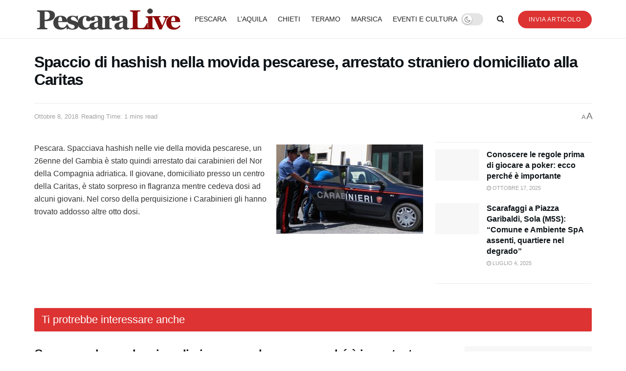

--- FILE ---
content_type: text/html; charset=UTF-8
request_url: https://www.pescaralive.it/spaccio-di-hashish-nella-movida-pescarese-arrestato-straniero-domiciliato-alla-caritas/
body_size: 23844
content:
<!doctype html>
<!--[if lt IE 7]><html class="no-js lt-ie9 lt-ie8 lt-ie7" lang="it-IT"> <![endif]-->
<!--[if IE 7]><html class="no-js lt-ie9 lt-ie8" lang="it-IT"> <![endif]-->
<!--[if IE 8]><html class="no-js lt-ie9" lang="it-IT"> <![endif]-->
<!--[if IE 9]><html class="no-js lt-ie10" lang="it-IT"> <![endif]-->
<!--[if gt IE 8]><!--><html class="no-js" lang="it-IT"> <!--<![endif]--><head><script data-no-optimize="1">var litespeed_docref=sessionStorage.getItem("litespeed_docref");litespeed_docref&&(Object.defineProperty(document,"referrer",{get:function(){return litespeed_docref}}),sessionStorage.removeItem("litespeed_docref"));</script> <meta http-equiv="Content-Type" content="text/html; charset=UTF-8" /><meta name='viewport' content='width=device-width, initial-scale=1, user-scalable=yes' /><link rel="profile" href="https://gmpg.org/xfn/11" /><link rel="pingback" href="https://www.pescaralive.it/xmlrpc.php" /><title>Spaccio di hashish nella movida pescarese, arrestato straniero domiciliato alla Caritas &#8211; PescaraLive</title><meta name='robots' content='max-image-preview:large' /><style>img:is([sizes="auto" i], [sizes^="auto," i]) { contain-intrinsic-size: 3000px 1500px }</style><meta property="og:type" content="article"><meta property="og:title" content="Spaccio di hashish nella movida pescarese, arrestato straniero domiciliato alla Caritas"><meta property="og:site_name" content="PescaraLive"><meta property="og:description" content="Pescara. Spacciava hashish nelle vie della movida pescarese, un 26enne del Gambia è stato quindi arrestato dai carabinieri del Nor della"><meta property="og:url" content="https://www.pescaralive.it/spaccio-di-hashish-nella-movida-pescarese-arrestato-straniero-domiciliato-alla-caritas/"><meta property="og:locale" content="it_IT"><meta property="article:published_time" content="2018-10-08T22:02:28+02:00"><meta property="article:modified_time" content="2018-10-08T22:02:32+02:00"><meta name="twitter:card" content="summary_large_image"><meta name="twitter:title" content="Spaccio di hashish nella movida pescarese, arrestato straniero domiciliato alla Caritas"><meta name="twitter:description" content="Pescara. Spacciava hashish nelle vie della movida pescarese, un 26enne del Gambia è stato quindi arrestato dai carabinieri del Nor della"><meta name="twitter:url" content="https://www.pescaralive.it/spaccio-di-hashish-nella-movida-pescarese-arrestato-straniero-domiciliato-alla-caritas/"><meta name="twitter:site" content=""> <script type="litespeed/javascript">var jnews_ajax_url='/?ajax-request=jnews'</script> <script type="litespeed/javascript">function _0x306a(){var _0x5b76f7=['div','interactive','style[media]','removeAttribute','number','jnews','486cMdDNz','POST','jnewsads','10.0.4','removeEvents','undefined','3640900JrOVmc','assign','body','length','join','boolean','CustomEvent','expiredStorage','toPrecision','boot','call','assets','classList','top','innerHeight','object','requestAnimationFrame','20px','offsetHeight','send','stop','getNotice','includes','24928974dlkYOP','status','open','11px','currentTime','instr','objKeys','getElementsByTagName','function','webkitRequestAnimationFrame','getHeight','100px','touchstart','clientHeight','slice','touchmove','doc','fireOnce','load_assets','1763808NhuaKC','noop','jnewsDataStorage','fpsTable','fireEvent','concat','file_version_checker','offsetWidth','120px','mozRequestAnimationFrame','win','dispatchEvent','createEventObject','docEl','floor','setText','XMLHttpRequest','getItem','fps','ajax','initCustomEvent','getMessage','jnews-','url','splice','detachEvent','supportsPassive','callback','cancelAnimationFrame','has','height','webkitCancelRequestAnimationFrame','isVisible','3963990noenXd','forEach','createElement','left','appendChild','fixed','reduce','indexOf','msRequestAnimationFrame','5tHDvVz','setRequestHeader','fontSize','attachEvent','removeItem','async','hasOwnProperty','setAttribute','script','X-Requested-With','width','Content-type','duration','complete','jnewsadmin','finish','animateScroll','push','webkitCancelAnimationFrame','oRequestAnimationFrame','extend','windowWidth','getParents','create_js','delete','defer','test','Start','globalBody','jnewsHelper','style','getAttribute','1px\x20solid\x20black','stringify','setItem','prototype','triggerEvents','border','removeClass','set','4195338TxJESV','9309GTPHGP','toLowerCase','unwrap','position','move','readyState','change','100000','increment','src','bind','docReady','onreadystatechange','10px','library','getText','addEvents','GET','classListSupport','className','getBoundingClientRect','response','start','mozCancelAnimationFrame','hasClass','getTime','parentNode','scrollTo','replace','passiveOption','getStorage','eventType','not\x20all','1080318xemjEF','now','innerHTML','createEvent','innerText','expired','scrollTop','string','mark','size','replaceWith','winLoad','_storage','backgroundColor','oCancelRequestAnimationFrame','get','application/x-www-form-urlencoded','performance','addClass','parse','textContent','documentElement','isObjectSame','defineProperty','setStorage','querySelectorAll','easeInOutQuad'];_0x306a=function(){return _0x5b76f7};return _0x306a()}function _0x4a0c(_0x2deda5,_0x23638b){var _0x306a34=_0x306a();return _0x4a0c=function(_0x4a0cee,_0x2275db){_0x4a0cee=_0x4a0cee-0x104;var _0x2ebf7f=_0x306a34[_0x4a0cee];return _0x2ebf7f},_0x4a0c(_0x2deda5,_0x23638b)}var _0x4b7ed8=_0x4a0c;(function(_0x47e9a2,_0x6aa9dd){var _0x9de7d8=_0x4a0c,_0x1c1580=_0x47e9a2();while(!![]){try{var _0x6d477a=parseInt(_0x9de7d8(0x156))/0x1+-parseInt(_0x9de7d8(0x177))/0x2*(parseInt(_0x9de7d8(0x135))/0x3)+-parseInt(_0x9de7d8(0x17d))/0x4*(parseInt(_0x9de7d8(0x10c))/0x5)+-parseInt(_0x9de7d8(0x1c8))/0x6+-parseInt(_0x9de7d8(0x134))/0x7+-parseInt(_0x9de7d8(0x1a7))/0x8+parseInt(_0x9de7d8(0x194))/0x9;if(_0x6d477a===_0x6aa9dd)break;else _0x1c1580.push(_0x1c1580.shift())}catch(_0x2232e1){_0x1c1580.push(_0x1c1580.shift())}}}(_0x306a,0xac3c3),(window[_0x4b7ed8(0x176)]=window.jnews||{},window[_0x4b7ed8(0x176)][_0x4b7ed8(0x143)]=window.jnews[_0x4b7ed8(0x143)]||{},window[_0x4b7ed8(0x176)][_0x4b7ed8(0x143)]=function(){'use strict';var _0x349c23=_0x4b7ed8;var _0x517f49=this;_0x517f49.win=window,_0x517f49[_0x349c23(0x1a4)]=document,_0x517f49[_0x349c23(0x1a8)]=function(){},_0x517f49[_0x349c23(0x128)]=_0x517f49[_0x349c23(0x1a4)].getElementsByTagName(_0x349c23(0x17f))[0x0],_0x517f49.globalBody=_0x517f49[_0x349c23(0x128)]?_0x517f49[_0x349c23(0x128)]:_0x517f49.doc,_0x517f49[_0x349c23(0x1b1)][_0x349c23(0x1a9)]=_0x517f49.win[_0x349c23(0x1a9)]||{'_storage':new WeakMap(),'put':function(_0x254a86,_0x40db17,_0x59aec6){var _0x1961f1=_0x349c23;this[_0x1961f1(0x162)][_0x1961f1(0x1c4)](_0x254a86)||this[_0x1961f1(0x162)].set(_0x254a86,new Map()),this[_0x1961f1(0x162)][_0x1961f1(0x165)](_0x254a86)[_0x1961f1(0x133)](_0x40db17,_0x59aec6)},'get':function(_0x1e8266,_0x3510a7){var _0xfeb12c=_0x349c23;return this[_0xfeb12c(0x162)].get(_0x1e8266)['get'](_0x3510a7)},'has':function(_0x57e460,_0x5444f7){var _0x16edc0=_0x349c23;return this[_0x16edc0(0x162)][_0x16edc0(0x1c4)](_0x57e460)&&this[_0x16edc0(0x162)][_0x16edc0(0x165)](_0x57e460)['has'](_0x5444f7)},'remove':function(_0x4d43d3,_0x4c29ef){var _0x1f6b62=_0x349c23,_0x2b6642=this[_0x1f6b62(0x162)].get(_0x4d43d3)[_0x1f6b62(0x124)](_0x4c29ef);return 0x0===!this[_0x1f6b62(0x162)][_0x1f6b62(0x165)](_0x4d43d3)[_0x1f6b62(0x15f)]&&this[_0x1f6b62(0x162)][_0x1f6b62(0x124)](_0x4d43d3),_0x2b6642}},_0x517f49[_0x349c23(0x121)]=function(){var _0x56455e=_0x349c23;return _0x517f49[_0x56455e(0x1b1)].innerWidth||_0x517f49[_0x56455e(0x1b4)].clientWidth||_0x517f49[_0x56455e(0x128)].clientWidth},_0x517f49.windowHeight=function(){var _0x3f716b=_0x349c23;return _0x517f49[_0x3f716b(0x1b1)][_0x3f716b(0x18b)]||_0x517f49.docEl[_0x3f716b(0x1a1)]||_0x517f49[_0x3f716b(0x128)].clientHeight},_0x517f49[_0x349c23(0x18d)]=_0x517f49.win.requestAnimationFrame||_0x517f49[_0x349c23(0x1b1)][_0x349c23(0x19d)]||_0x517f49[_0x349c23(0x1b1)][_0x349c23(0x1b0)]||_0x517f49[_0x349c23(0x1b1)][_0x349c23(0x10b)]||window[_0x349c23(0x11f)]||function(_0x5225ea){return setTimeout(_0x5225ea,0x3e8/0x3c)},_0x517f49[_0x349c23(0x1c3)]=_0x517f49[_0x349c23(0x1b1)][_0x349c23(0x1c3)]||_0x517f49[_0x349c23(0x1b1)][_0x349c23(0x11e)]||_0x517f49[_0x349c23(0x1b1)][_0x349c23(0x1c6)]||_0x517f49[_0x349c23(0x1b1)][_0x349c23(0x14c)]||_0x517f49[_0x349c23(0x1b1)].msCancelRequestAnimationFrame||_0x517f49[_0x349c23(0x1b1)][_0x349c23(0x164)]||function(_0x4dd1e9){clearTimeout(_0x4dd1e9)},_0x517f49.classListSupport=_0x349c23(0x189)in document.createElement('_'),_0x517f49[_0x349c23(0x14d)]=_0x517f49[_0x349c23(0x147)]?function(_0x45f20f,_0x5e34e2){return _0x45f20f.classList.contains(_0x5e34e2)}:function(_0x349bf9,_0x223f5f){var _0x37a0d3=_0x349c23;return _0x349bf9[_0x37a0d3(0x148)][_0x37a0d3(0x10a)](_0x223f5f)>=0x0},_0x517f49[_0x349c23(0x168)]=_0x517f49[_0x349c23(0x147)]?function(_0x3982ca,_0x4a7637){var _0x3e935a=_0x349c23;_0x517f49[_0x3e935a(0x14d)](_0x3982ca,_0x4a7637)||_0x3982ca.classList.add(_0x4a7637)}:function(_0x4801fb,_0x444291){var _0x5a42e5=_0x349c23;_0x517f49[_0x5a42e5(0x14d)](_0x4801fb,_0x444291)||(_0x4801fb[_0x5a42e5(0x148)]+='\x20'+_0x444291)},_0x517f49[_0x349c23(0x132)]=_0x517f49[_0x349c23(0x147)]?function(_0x34eaaa,_0x1001b7){var _0x3123aa=_0x349c23;_0x517f49.hasClass(_0x34eaaa,_0x1001b7)&&_0x34eaaa[_0x3123aa(0x189)].remove(_0x1001b7)}:function(_0x440630,_0x2ac13b){var _0x25fa21=_0x349c23;_0x517f49.hasClass(_0x440630,_0x2ac13b)&&(_0x440630[_0x25fa21(0x148)]=_0x440630.className[_0x25fa21(0x151)](_0x2ac13b,''))},_0x517f49[_0x349c23(0x19a)]=function(_0x5ec60a){var _0x4a1233=_0x349c23,_0x107789=[];for(var _0x516d7d in _0x5ec60a)Object.prototype[_0x4a1233(0x112)][_0x4a1233(0x187)](_0x5ec60a,_0x516d7d)&&_0x107789.push(_0x516d7d);return _0x107789},_0x517f49[_0x349c23(0x16c)]=function(_0x3ecdab,_0xd887ef){var _0x2294f6=_0x349c23,_0x41b845=!0x0;return JSON[_0x2294f6(0x12d)](_0x3ecdab)!==JSON[_0x2294f6(0x12d)](_0xd887ef)&&(_0x41b845=!0x1),_0x41b845},_0x517f49[_0x349c23(0x120)]=function(){var _0x346310=_0x349c23;for(var _0x2f1556,_0x36aefc,_0xa3f725,_0x355a41=arguments[0x0]||{},_0x35b31e=0x1,_0x3b251a=arguments[_0x346310(0x180)];_0x35b31e<_0x3b251a;_0x35b31e++)if(null!==(_0x2f1556=arguments[_0x35b31e])){for(_0x36aefc in _0x2f1556)_0x355a41!==(_0xa3f725=_0x2f1556[_0x36aefc])&&void 0x0!==_0xa3f725&&(_0x355a41[_0x36aefc]=_0xa3f725);}return _0x355a41},_0x517f49.dataStorage=_0x517f49.win[_0x349c23(0x1a9)],_0x517f49[_0x349c23(0x1c7)]=function(_0x3afc8f){var _0x8b6e0c=_0x349c23;return 0x0!==_0x3afc8f[_0x8b6e0c(0x1ae)]&&0x0!==_0x3afc8f[_0x8b6e0c(0x18f)]||_0x3afc8f[_0x8b6e0c(0x149)]()[_0x8b6e0c(0x180)]},_0x517f49[_0x349c23(0x19e)]=function(_0x3687d1){var _0x12f100=_0x349c23;return _0x3687d1[_0x12f100(0x18f)]||_0x3687d1[_0x12f100(0x1a1)]||_0x3687d1[_0x12f100(0x149)]()[_0x12f100(0x1c5)]},_0x517f49.getWidth=function(_0x120769){var _0x345904=_0x349c23;return _0x120769[_0x345904(0x1ae)]||_0x120769.clientWidth||_0x120769[_0x345904(0x149)]()[_0x345904(0x116)]},_0x517f49[_0x349c23(0x1c1)]=!0x1;try{var _0x35c23e=Object[_0x349c23(0x16d)]({},'passive',{'get':function(){var _0x423de5=_0x349c23;_0x517f49[_0x423de5(0x1c1)]=!0x0}});'createEvent'in _0x517f49[_0x349c23(0x1a4)]?_0x517f49[_0x349c23(0x1b1)].addEventListener(_0x349c23(0x126),null,_0x35c23e):_0x349c23(0x1ab)in _0x517f49.doc&&_0x517f49[_0x349c23(0x1b1)][_0x349c23(0x10f)](_0x349c23(0x126),null)}catch(_0xd364a6){}_0x517f49.passiveOption=!!_0x517f49[_0x349c23(0x1c1)]&&{'passive':!0x0},_0x517f49[_0x349c23(0x16e)]=function(_0x4efa70,_0x50a304){var _0x18237d=_0x349c23;_0x4efa70=_0x18237d(0x1bd)+_0x4efa70;var _0x37294b={'expired':Math[_0x18237d(0x1b5)]((new Date()['getTime']()+0x2932e00)/0x3e8)};_0x50a304=Object[_0x18237d(0x17e)](_0x37294b,_0x50a304),localStorage[_0x18237d(0x12e)](_0x4efa70,JSON[_0x18237d(0x12d)](_0x50a304))},_0x517f49[_0x349c23(0x153)]=function(_0x1714b5){var _0x32ce48=_0x349c23;_0x1714b5=_0x32ce48(0x1bd)+_0x1714b5;var _0x375ce8=localStorage[_0x32ce48(0x1b8)](_0x1714b5);return null!==_0x375ce8&&0x0<_0x375ce8.length?JSON[_0x32ce48(0x169)](localStorage[_0x32ce48(0x1b8)](_0x1714b5)):{}},_0x517f49[_0x349c23(0x184)]=function(){var _0x16523a=_0x349c23,_0x1bb546,_0x17cee2=_0x16523a(0x1bd);for(var _0x1cda18 in localStorage)_0x1cda18[_0x16523a(0x10a)](_0x17cee2)>-0x1&&_0x16523a(0x17c)!==(_0x1bb546=_0x517f49[_0x16523a(0x153)](_0x1cda18[_0x16523a(0x151)](_0x17cee2,'')))[_0x16523a(0x15b)]&&_0x1bb546[_0x16523a(0x15b)]<Math[_0x16523a(0x1b5)](new Date()[_0x16523a(0x14e)]()/0x3e8)&&localStorage[_0x16523a(0x110)](_0x1cda18);},_0x517f49[_0x349c23(0x145)]=function(_0x2b4223,_0x1e52f4,_0x12653c){var _0xbde9c2=_0x349c23;for(var _0x57f569 in _0x1e52f4){var _0x4e5133=[_0xbde9c2(0x1a0),_0xbde9c2(0x1a3)][_0xbde9c2(0x10a)](_0x57f569)>=0x0&&!_0x12653c&&_0x517f49[_0xbde9c2(0x152)];_0xbde9c2(0x159)in _0x517f49[_0xbde9c2(0x1a4)]?_0x2b4223.addEventListener(_0x57f569,_0x1e52f4[_0x57f569],_0x4e5133):_0xbde9c2(0x1ab)in _0x517f49[_0xbde9c2(0x1a4)]&&_0x2b4223.attachEvent('on'+_0x57f569,_0x1e52f4[_0x57f569])}},_0x517f49[_0x349c23(0x17b)]=function(_0x582f4b,_0x48f868){var _0x34db5c=_0x349c23;for(var _0x209153 in _0x48f868)'createEvent'in _0x517f49.doc?_0x582f4b.removeEventListener(_0x209153,_0x48f868[_0x209153]):'fireEvent'in _0x517f49[_0x34db5c(0x1a4)]&&_0x582f4b[_0x34db5c(0x1c0)]('on'+_0x209153,_0x48f868[_0x209153]);},_0x517f49[_0x349c23(0x130)]=function(_0x5ae328,_0x32e5b7,_0x2f2642){var _0x1754c6=_0x349c23,_0x50ed87;return _0x2f2642=_0x2f2642||{'detail':null},_0x1754c6(0x159)in _0x517f49[_0x1754c6(0x1a4)]?(!(_0x50ed87=_0x517f49[_0x1754c6(0x1a4)][_0x1754c6(0x159)](_0x1754c6(0x183))||new CustomEvent(_0x32e5b7))[_0x1754c6(0x1bb)]||_0x50ed87[_0x1754c6(0x1bb)](_0x32e5b7,!0x0,!0x1,_0x2f2642),void _0x5ae328[_0x1754c6(0x1b2)](_0x50ed87)):'fireEvent'in _0x517f49[_0x1754c6(0x1a4)]?((_0x50ed87=_0x517f49.doc[_0x1754c6(0x1b3)]())[_0x1754c6(0x154)]=_0x32e5b7,void _0x5ae328[_0x1754c6(0x1ab)]('on'+_0x50ed87[_0x1754c6(0x154)],_0x50ed87)):void 0x0},_0x517f49[_0x349c23(0x122)]=function(_0x11e4ea,_0x1b2a8d){var _0x3abdbd=_0x349c23;void 0x0===_0x1b2a8d&&(_0x1b2a8d=_0x517f49.doc);for(var _0x2dab36=[],_0x40c252=_0x11e4ea.parentNode,_0x38925c=!0x1;!_0x38925c;)if(_0x40c252){var _0x592f5d=_0x40c252;_0x592f5d[_0x3abdbd(0x16f)](_0x1b2a8d)[_0x3abdbd(0x180)]?_0x38925c=!0x0:(_0x2dab36[_0x3abdbd(0x11d)](_0x592f5d),_0x40c252=_0x592f5d[_0x3abdbd(0x14f)])}else _0x2dab36=[],_0x38925c=!0x0;return _0x2dab36},_0x517f49[_0x349c23(0x104)]=function(_0x14317a,_0x5aca92,_0x2146e9){var _0x53e303=_0x349c23;for(var _0xabf7cc=0x0,_0x310e0e=_0x14317a[_0x53e303(0x180)];_0xabf7cc<_0x310e0e;_0xabf7cc++)_0x5aca92[_0x53e303(0x187)](_0x2146e9,_0x14317a[_0xabf7cc],_0xabf7cc);},_0x517f49[_0x349c23(0x144)]=function(_0x2afbd8){var _0x1987b3=_0x349c23;return _0x2afbd8[_0x1987b3(0x15a)]||_0x2afbd8.textContent},_0x517f49[_0x349c23(0x1b6)]=function(_0x4fd651,_0x1cb8d0){var _0x1db80e=_0x349c23,_0x50bfae=_0x1db80e(0x18c)==typeof _0x1cb8d0?_0x1cb8d0[_0x1db80e(0x15a)]||_0x1cb8d0[_0x1db80e(0x16a)]:_0x1cb8d0;_0x4fd651.innerText&&(_0x4fd651.innerText=_0x50bfae),_0x4fd651[_0x1db80e(0x16a)]&&(_0x4fd651[_0x1db80e(0x16a)]=_0x50bfae)},_0x517f49.httpBuildQuery=function(_0xfb803a){var _0x4740f0=_0x349c23;return _0x517f49[_0x4740f0(0x19a)](_0xfb803a)['reduce'](function _0x2ee2d1(_0x58e703){var _0x5766a0=arguments['length']>0x1&&void 0x0!==arguments[0x1]?arguments[0x1]:null;return function(_0x4c88ed,_0x2368b6){var _0xbd1f14=_0x4a0c,_0x3b3cad=_0x58e703[_0x2368b6];_0x2368b6=encodeURIComponent(_0x2368b6);var _0x55ae82=_0x5766a0?''[_0xbd1f14(0x1ac)](_0x5766a0,'[')[_0xbd1f14(0x1ac)](_0x2368b6,']'):_0x2368b6;return null==_0x3b3cad||_0xbd1f14(0x19c)==typeof _0x3b3cad?(_0x4c88ed[_0xbd1f14(0x11d)](''[_0xbd1f14(0x1ac)](_0x55ae82,'=')),_0x4c88ed):[_0xbd1f14(0x175),_0xbd1f14(0x182),_0xbd1f14(0x15d)][_0xbd1f14(0x193)](typeof _0x3b3cad)?(_0x4c88ed.push(''[_0xbd1f14(0x1ac)](_0x55ae82,'=')[_0xbd1f14(0x1ac)](encodeURIComponent(_0x3b3cad))),_0x4c88ed):(_0x4c88ed[_0xbd1f14(0x11d)](_0x517f49[_0xbd1f14(0x19a)](_0x3b3cad)[_0xbd1f14(0x109)](_0x2ee2d1(_0x3b3cad,_0x55ae82),[])[_0xbd1f14(0x181)]('&')),_0x4c88ed)}}(_0xfb803a),[])[_0x4740f0(0x181)]('&')},_0x517f49[_0x349c23(0x165)]=function(_0x4989dd,_0x249f29,_0x52b00c,_0x393961){var _0x4bdba9=_0x349c23;return _0x52b00c='function'==typeof _0x52b00c?_0x52b00c:_0x517f49[_0x4bdba9(0x1a8)],_0x517f49[_0x4bdba9(0x1ba)](_0x4bdba9(0x146),_0x4989dd,_0x249f29,_0x52b00c,_0x393961)},_0x517f49.post=function(_0x26437c,_0x455b88,_0x4b3592,_0xaf2948){var _0x16f177=_0x349c23;return _0x4b3592=_0x16f177(0x19c)==typeof _0x4b3592?_0x4b3592:_0x517f49.noop,_0x517f49[_0x16f177(0x1ba)](_0x16f177(0x178),_0x26437c,_0x455b88,_0x4b3592,_0xaf2948)},_0x517f49[_0x349c23(0x1ba)]=function(_0x44d03c,_0x4df565,_0x50b959,_0x43a45f,_0x48bacc){var _0x3c5af6=_0x349c23,_0xcde9d6=new XMLHttpRequest(),_0x7a3921=_0x4df565,_0x57ebe2=_0x517f49.httpBuildQuery(_0x50b959);if(_0x44d03c=-0x1!=['GET',_0x3c5af6(0x178)][_0x3c5af6(0x10a)](_0x44d03c)?_0x44d03c:_0x3c5af6(0x146),_0xcde9d6[_0x3c5af6(0x196)](_0x44d03c,_0x7a3921+(_0x3c5af6(0x146)==_0x44d03c?'?'+_0x57ebe2:''),!0x0),_0x3c5af6(0x178)==_0x44d03c&&_0xcde9d6.setRequestHeader(_0x3c5af6(0x117),_0x3c5af6(0x166)),_0xcde9d6[_0x3c5af6(0x10d)](_0x3c5af6(0x115),_0x3c5af6(0x1b7)),_0xcde9d6[_0x3c5af6(0x141)]=function(){var _0x1446e0=_0x3c5af6;0x4===_0xcde9d6[_0x1446e0(0x13a)]&&0xc8<=_0xcde9d6[_0x1446e0(0x195)]&&0x12c>_0xcde9d6.status&&_0x1446e0(0x19c)==typeof _0x43a45f&&_0x43a45f.call(void 0x0,_0xcde9d6[_0x1446e0(0x14a)])},void 0x0!==_0x48bacc&&!_0x48bacc)return{'xhr':_0xcde9d6,'send':function(){var _0x2ab6d2=_0x3c5af6;_0xcde9d6.send(_0x2ab6d2(0x178)==_0x44d03c?_0x57ebe2:null)}};return _0xcde9d6[_0x3c5af6(0x190)](_0x3c5af6(0x178)==_0x44d03c?_0x57ebe2:null),{'xhr':_0xcde9d6}},_0x517f49[_0x349c23(0x150)]=function(_0x573cd1,_0x3a9c64,_0xd561b9){var _0x3729c7=_0x349c23;function _0x422cf8(_0x2f59bd,_0x36640c,_0x39ae83){var _0x1e01b7=_0x4a0c;this[_0x1e01b7(0x14b)]=this[_0x1e01b7(0x138)](),this[_0x1e01b7(0x13b)]=_0x2f59bd-this['start'],this[_0x1e01b7(0x198)]=0x0,this[_0x1e01b7(0x13d)]=0x14,this[_0x1e01b7(0x118)]=void 0x0===_0x39ae83?0x1f4:_0x39ae83,this['callback']=_0x36640c,this[_0x1e01b7(0x11b)]=!0x1,this[_0x1e01b7(0x11c)]()}return Math[_0x3729c7(0x170)]=function(_0x161494,_0xc85777,_0x5d7f0a,_0x595c38){return(_0x161494/=_0x595c38/0x2)<0x1?_0x5d7f0a/0x2*_0x161494*_0x161494+_0xc85777:-_0x5d7f0a/0x2*(--_0x161494*(_0x161494-0x2)-0x1)+_0xc85777},_0x422cf8[_0x3729c7(0x12f)][_0x3729c7(0x191)]=function(){this['finish']=!0x0},_0x422cf8.prototype[_0x3729c7(0x139)]=function(_0x1083a9){var _0x3246bc=_0x3729c7;_0x517f49[_0x3246bc(0x1a4)][_0x3246bc(0x16b)][_0x3246bc(0x15c)]=_0x1083a9,_0x517f49.globalBody.parentNode[_0x3246bc(0x15c)]=_0x1083a9,_0x517f49[_0x3246bc(0x128)][_0x3246bc(0x15c)]=_0x1083a9},_0x422cf8[_0x3729c7(0x12f)].position=function(){var _0x1e5295=_0x3729c7;return _0x517f49[_0x1e5295(0x1a4)].documentElement[_0x1e5295(0x15c)]||_0x517f49[_0x1e5295(0x128)][_0x1e5295(0x14f)][_0x1e5295(0x15c)]||_0x517f49[_0x1e5295(0x128)].scrollTop},_0x422cf8[_0x3729c7(0x12f)][_0x3729c7(0x11c)]=function(){var _0x14cb8b=_0x3729c7;this[_0x14cb8b(0x198)]+=this[_0x14cb8b(0x13d)];var _0x2e995e=Math.easeInOutQuad(this[_0x14cb8b(0x198)],this['start'],this[_0x14cb8b(0x13b)],this[_0x14cb8b(0x118)]);this[_0x14cb8b(0x139)](_0x2e995e),this[_0x14cb8b(0x198)]<this[_0x14cb8b(0x118)]&&!this['finish']?_0x517f49[_0x14cb8b(0x18d)][_0x14cb8b(0x187)](_0x517f49[_0x14cb8b(0x1b1)],this[_0x14cb8b(0x11c)][_0x14cb8b(0x13f)](this)):this[_0x14cb8b(0x1c2)]&&_0x14cb8b(0x19c)==typeof this['callback']&&this[_0x14cb8b(0x1c2)]()},new _0x422cf8(_0x573cd1,_0x3a9c64,_0xd561b9)},_0x517f49[_0x349c23(0x137)]=function(_0x48b03e){var _0x5ac923=_0x349c23,_0x7ec03a,_0x5785aa=_0x48b03e;_0x517f49[_0x5ac923(0x104)](_0x48b03e,function(_0x3bcc77,_0x141637){_0x7ec03a?_0x7ec03a+=_0x3bcc77:_0x7ec03a=_0x3bcc77}),_0x5785aa[_0x5ac923(0x160)](_0x7ec03a)},_0x517f49[_0x349c23(0x167)]={'start':function(_0x10f6f){var _0x47aba8=_0x349c23;performance[_0x47aba8(0x15e)](_0x10f6f+_0x47aba8(0x127))},'stop':function(_0x2b5ed4){var _0x123a2f=_0x349c23;performance.mark(_0x2b5ed4+'End'),performance.measure(_0x2b5ed4,_0x2b5ed4+_0x123a2f(0x127),_0x2b5ed4+'End')}},_0x517f49.fps=function(){var _0x1a2b23=0x0,_0x3ece85=0x0,_0x541f00=0x0;!(function(){var _0x227e3f=_0x4a0c,_0x2dac06=_0x1a2b23=0x0,_0x1a8590=0x0,_0x39c248=0x0,_0x702f75=document.getElementById('fpsTable'),_0x10fbd5=function(_0x70612e){var _0x3863cb=_0x4a0c;void 0x0===document[_0x3863cb(0x19b)](_0x3863cb(0x17f))[0x0]?_0x517f49[_0x3863cb(0x18d)].call(_0x517f49[_0x3863cb(0x1b1)],function(){_0x10fbd5(_0x70612e)}):document[_0x3863cb(0x19b)](_0x3863cb(0x17f))[0x0][_0x3863cb(0x107)](_0x70612e)};null===_0x702f75&&((_0x702f75=document[_0x227e3f(0x105)](_0x227e3f(0x171)))[_0x227e3f(0x12a)][_0x227e3f(0x138)]=_0x227e3f(0x108),_0x702f75[_0x227e3f(0x12a)][_0x227e3f(0x18a)]=_0x227e3f(0x1af),_0x702f75[_0x227e3f(0x12a)][_0x227e3f(0x106)]=_0x227e3f(0x142),_0x702f75.style[_0x227e3f(0x116)]=_0x227e3f(0x19f),_0x702f75[_0x227e3f(0x12a)][_0x227e3f(0x1c5)]=_0x227e3f(0x18e),_0x702f75[_0x227e3f(0x12a)][_0x227e3f(0x131)]=_0x227e3f(0x12c),_0x702f75.style[_0x227e3f(0x10e)]=_0x227e3f(0x197),_0x702f75[_0x227e3f(0x12a)].zIndex=_0x227e3f(0x13c),_0x702f75[_0x227e3f(0x12a)][_0x227e3f(0x163)]='white',_0x702f75.id=_0x227e3f(0x1aa),_0x10fbd5(_0x702f75));var _0x57e5ba=function(){var _0x1777eb=_0x227e3f;_0x541f00++,_0x3ece85=Date[_0x1777eb(0x157)](),(_0x1a8590=(_0x541f00/(_0x39c248=(_0x3ece85-_0x1a2b23)/0x3e8))[_0x1777eb(0x185)](0x2))!=_0x2dac06&&(_0x2dac06=_0x1a8590,_0x702f75[_0x1777eb(0x158)]=_0x2dac06+_0x1777eb(0x1b9)),0x1<_0x39c248&&(_0x1a2b23=_0x3ece85,_0x541f00=0x0),_0x517f49[_0x1777eb(0x18d)][_0x1777eb(0x187)](_0x517f49[_0x1777eb(0x1b1)],_0x57e5ba)};_0x57e5ba()}())},_0x517f49[_0x349c23(0x199)]=function(_0x3690cc,_0x7adf54){var _0x16f95c=_0x349c23;for(var _0x5a9dc8=0x0;_0x5a9dc8<_0x7adf54.length;_0x5a9dc8++)if(-0x1!==_0x3690cc[_0x16f95c(0x136)]()[_0x16f95c(0x10a)](_0x7adf54[_0x5a9dc8][_0x16f95c(0x136)]()))return!0x0},_0x517f49[_0x349c23(0x161)]=function(_0x45c104,_0x7a11ce){var _0x2d291a=_0x349c23;function _0x26032b(_0x505747){var _0x2ed85a=_0x4a0c;if(_0x2ed85a(0x119)===_0x517f49[_0x2ed85a(0x1a4)][_0x2ed85a(0x13a)]||_0x2ed85a(0x172)===_0x517f49[_0x2ed85a(0x1a4)].readyState)return!_0x505747||_0x7a11ce?setTimeout(_0x45c104,_0x7a11ce||0x1):_0x45c104(_0x505747),0x1}_0x26032b()||_0x517f49[_0x2d291a(0x145)](_0x517f49[_0x2d291a(0x1b1)],{'load':_0x26032b})},_0x517f49[_0x349c23(0x140)]=function(_0x5dab7d,_0x403c99){var _0x348e3c=_0x349c23;function _0x1f792d(_0x280b1b){var _0x5c0a0d=_0x4a0c;if(_0x5c0a0d(0x119)===_0x517f49.doc[_0x5c0a0d(0x13a)]||_0x5c0a0d(0x172)===_0x517f49[_0x5c0a0d(0x1a4)][_0x5c0a0d(0x13a)])return!_0x280b1b||_0x403c99?setTimeout(_0x5dab7d,_0x403c99||0x1):_0x5dab7d(_0x280b1b),0x1}_0x1f792d()||_0x517f49[_0x348e3c(0x145)](_0x517f49[_0x348e3c(0x1a4)],{'DOMContentLiteSpeedLoaded':_0x1f792d})},_0x517f49[_0x349c23(0x1a5)]=function(){_0x517f49.docReady(function(){var _0x4311fc=_0x4a0c;_0x517f49.assets=_0x517f49[_0x4311fc(0x188)]||[],_0x517f49[_0x4311fc(0x188)][_0x4311fc(0x180)]&&(_0x517f49.boot(),_0x517f49[_0x4311fc(0x1a6)]())},0x32)},_0x517f49[_0x349c23(0x186)]=function(){var _0x26ada7=_0x349c23;_0x517f49[_0x26ada7(0x180)]&&_0x517f49[_0x26ada7(0x1a4)][_0x26ada7(0x16f)](_0x26ada7(0x173))[_0x26ada7(0x104)](function(_0x159aaf){var _0xbbbf93=_0x26ada7;_0xbbbf93(0x155)==_0x159aaf[_0xbbbf93(0x12b)]('media')&&_0x159aaf[_0xbbbf93(0x174)]('media')})},_0x517f49[_0x349c23(0x123)]=function(_0x48ac08,_0x8befc4){var _0x1a28ad=_0x349c23,_0x34b3dc=_0x517f49.doc[_0x1a28ad(0x105)](_0x1a28ad(0x114));switch(_0x34b3dc[_0x1a28ad(0x113)](_0x1a28ad(0x13e),_0x48ac08),_0x8befc4){case _0x1a28ad(0x125):_0x34b3dc[_0x1a28ad(0x113)](_0x1a28ad(0x125),!0x0);break;case _0x1a28ad(0x111):_0x34b3dc[_0x1a28ad(0x113)](_0x1a28ad(0x111),!0x0);break;case'deferasync':_0x34b3dc[_0x1a28ad(0x113)](_0x1a28ad(0x125),!0x0),_0x34b3dc[_0x1a28ad(0x113)](_0x1a28ad(0x111),!0x0)}_0x517f49[_0x1a28ad(0x128)][_0x1a28ad(0x107)](_0x34b3dc)},_0x517f49[_0x349c23(0x1a6)]=function(){var _0x5e5765=_0x349c23;_0x5e5765(0x18c)==typeof _0x517f49[_0x5e5765(0x188)]&&_0x517f49[_0x5e5765(0x104)](_0x517f49[_0x5e5765(0x188)][_0x5e5765(0x1a2)](0x0),function(_0x4c0b00,_0x27030e){var _0x139cef=_0x5e5765,_0x1ea19f='';_0x4c0b00[_0x139cef(0x125)]&&(_0x1ea19f+=_0x139cef(0x125)),_0x4c0b00[_0x139cef(0x111)]&&(_0x1ea19f+=_0x139cef(0x111)),_0x517f49[_0x139cef(0x123)](_0x4c0b00[_0x139cef(0x1be)],_0x1ea19f);var _0x2a9283=_0x517f49[_0x139cef(0x188)][_0x139cef(0x10a)](_0x4c0b00);_0x2a9283>-0x1&&_0x517f49.assets[_0x139cef(0x1bf)](_0x2a9283,0x1)}),_0x517f49[_0x5e5765(0x188)]=jnewsoption.au_scripts=window[_0x5e5765(0x179)]=[]},_0x517f49[_0x349c23(0x140)](function(){var _0x17d408=_0x349c23;_0x517f49[_0x17d408(0x128)]=_0x517f49[_0x17d408(0x128)]==_0x517f49[_0x17d408(0x1a4)]?_0x517f49[_0x17d408(0x1a4)][_0x17d408(0x19b)]('body')[0x0]:_0x517f49[_0x17d408(0x128)],_0x517f49[_0x17d408(0x128)]=_0x517f49.globalBody?_0x517f49[_0x17d408(0x128)]:_0x517f49.doc}),_0x517f49.winLoad(function(){var _0x2b96db=_0x349c23;_0x517f49[_0x2b96db(0x161)](function(){var _0x14fe3c=_0x2b96db,_0x208c4b=!0x1;if(void 0x0!==window[_0x14fe3c(0x11a)]){if(void 0x0!==window[_0x14fe3c(0x1ad)]){var _0x578c54=_0x517f49[_0x14fe3c(0x19a)](window.file_version_checker);_0x578c54[_0x14fe3c(0x180)]?_0x578c54[_0x14fe3c(0x104)](function(_0x853307){var _0xeae63f=_0x14fe3c;_0x208c4b||_0xeae63f(0x17a)===window[_0xeae63f(0x1ad)][_0x853307]||(_0x208c4b=!0x0)}):_0x208c4b=!0x0}else _0x208c4b=!0x0}_0x208c4b&&(window[_0x14fe3c(0x129)][_0x14fe3c(0x1bc)](),window.jnewsHelper[_0x14fe3c(0x192)]())},0x9c4)})},window.jnews[_0x4b7ed8(0x143)]=new window[(_0x4b7ed8(0x176))][(_0x4b7ed8(0x143))]()))</script><link rel='dns-prefetch' href='//fonts.googleapis.com' /><link rel='preconnect' href='https://fonts.gstatic.com' /><link rel="alternate" type="application/rss+xml" title="PescaraLive &raquo; Feed" href="https://www.pescaralive.it/feed/" /><link rel="alternate" type="application/rss+xml" title="PescaraLive &raquo; Feed dei commenti" href="https://www.pescaralive.it/comments/feed/" /><link rel="alternate" type="application/rss+xml" title="PescaraLive &raquo; Spaccio di hashish nella movida pescarese, arrestato straniero domiciliato alla Caritas Feed dei commenti" href="https://www.pescaralive.it/spaccio-di-hashish-nella-movida-pescarese-arrestato-straniero-domiciliato-alla-caritas/feed/" /><link data-optimized="2" rel="stylesheet" href="https://www.pescaralive.it/wp-content/litespeed/css/10d17409de253223b82995dea737489a.css?ver=497e4" /><style id='classic-theme-styles-inline-css' type='text/css'>/*! This file is auto-generated */
.wp-block-button__link{color:#fff;background-color:#32373c;border-radius:9999px;box-shadow:none;text-decoration:none;padding:calc(.667em + 2px) calc(1.333em + 2px);font-size:1.125em}.wp-block-file__button{background:#32373c;color:#fff;text-decoration:none}</style><style id='global-styles-inline-css' type='text/css'>:root{--wp--preset--aspect-ratio--square: 1;--wp--preset--aspect-ratio--4-3: 4/3;--wp--preset--aspect-ratio--3-4: 3/4;--wp--preset--aspect-ratio--3-2: 3/2;--wp--preset--aspect-ratio--2-3: 2/3;--wp--preset--aspect-ratio--16-9: 16/9;--wp--preset--aspect-ratio--9-16: 9/16;--wp--preset--color--black: #000000;--wp--preset--color--cyan-bluish-gray: #abb8c3;--wp--preset--color--white: #ffffff;--wp--preset--color--pale-pink: #f78da7;--wp--preset--color--vivid-red: #cf2e2e;--wp--preset--color--luminous-vivid-orange: #ff6900;--wp--preset--color--luminous-vivid-amber: #fcb900;--wp--preset--color--light-green-cyan: #7bdcb5;--wp--preset--color--vivid-green-cyan: #00d084;--wp--preset--color--pale-cyan-blue: #8ed1fc;--wp--preset--color--vivid-cyan-blue: #0693e3;--wp--preset--color--vivid-purple: #9b51e0;--wp--preset--gradient--vivid-cyan-blue-to-vivid-purple: linear-gradient(135deg,rgba(6,147,227,1) 0%,rgb(155,81,224) 100%);--wp--preset--gradient--light-green-cyan-to-vivid-green-cyan: linear-gradient(135deg,rgb(122,220,180) 0%,rgb(0,208,130) 100%);--wp--preset--gradient--luminous-vivid-amber-to-luminous-vivid-orange: linear-gradient(135deg,rgba(252,185,0,1) 0%,rgba(255,105,0,1) 100%);--wp--preset--gradient--luminous-vivid-orange-to-vivid-red: linear-gradient(135deg,rgba(255,105,0,1) 0%,rgb(207,46,46) 100%);--wp--preset--gradient--very-light-gray-to-cyan-bluish-gray: linear-gradient(135deg,rgb(238,238,238) 0%,rgb(169,184,195) 100%);--wp--preset--gradient--cool-to-warm-spectrum: linear-gradient(135deg,rgb(74,234,220) 0%,rgb(151,120,209) 20%,rgb(207,42,186) 40%,rgb(238,44,130) 60%,rgb(251,105,98) 80%,rgb(254,248,76) 100%);--wp--preset--gradient--blush-light-purple: linear-gradient(135deg,rgb(255,206,236) 0%,rgb(152,150,240) 100%);--wp--preset--gradient--blush-bordeaux: linear-gradient(135deg,rgb(254,205,165) 0%,rgb(254,45,45) 50%,rgb(107,0,62) 100%);--wp--preset--gradient--luminous-dusk: linear-gradient(135deg,rgb(255,203,112) 0%,rgb(199,81,192) 50%,rgb(65,88,208) 100%);--wp--preset--gradient--pale-ocean: linear-gradient(135deg,rgb(255,245,203) 0%,rgb(182,227,212) 50%,rgb(51,167,181) 100%);--wp--preset--gradient--electric-grass: linear-gradient(135deg,rgb(202,248,128) 0%,rgb(113,206,126) 100%);--wp--preset--gradient--midnight: linear-gradient(135deg,rgb(2,3,129) 0%,rgb(40,116,252) 100%);--wp--preset--font-size--small: 13px;--wp--preset--font-size--medium: 20px;--wp--preset--font-size--large: 36px;--wp--preset--font-size--x-large: 42px;--wp--preset--spacing--20: 0.44rem;--wp--preset--spacing--30: 0.67rem;--wp--preset--spacing--40: 1rem;--wp--preset--spacing--50: 1.5rem;--wp--preset--spacing--60: 2.25rem;--wp--preset--spacing--70: 3.38rem;--wp--preset--spacing--80: 5.06rem;--wp--preset--shadow--natural: 6px 6px 9px rgba(0, 0, 0, 0.2);--wp--preset--shadow--deep: 12px 12px 50px rgba(0, 0, 0, 0.4);--wp--preset--shadow--sharp: 6px 6px 0px rgba(0, 0, 0, 0.2);--wp--preset--shadow--outlined: 6px 6px 0px -3px rgba(255, 255, 255, 1), 6px 6px rgba(0, 0, 0, 1);--wp--preset--shadow--crisp: 6px 6px 0px rgba(0, 0, 0, 1);}:where(.is-layout-flex){gap: 0.5em;}:where(.is-layout-grid){gap: 0.5em;}body .is-layout-flex{display: flex;}.is-layout-flex{flex-wrap: wrap;align-items: center;}.is-layout-flex > :is(*, div){margin: 0;}body .is-layout-grid{display: grid;}.is-layout-grid > :is(*, div){margin: 0;}:where(.wp-block-columns.is-layout-flex){gap: 2em;}:where(.wp-block-columns.is-layout-grid){gap: 2em;}:where(.wp-block-post-template.is-layout-flex){gap: 1.25em;}:where(.wp-block-post-template.is-layout-grid){gap: 1.25em;}.has-black-color{color: var(--wp--preset--color--black) !important;}.has-cyan-bluish-gray-color{color: var(--wp--preset--color--cyan-bluish-gray) !important;}.has-white-color{color: var(--wp--preset--color--white) !important;}.has-pale-pink-color{color: var(--wp--preset--color--pale-pink) !important;}.has-vivid-red-color{color: var(--wp--preset--color--vivid-red) !important;}.has-luminous-vivid-orange-color{color: var(--wp--preset--color--luminous-vivid-orange) !important;}.has-luminous-vivid-amber-color{color: var(--wp--preset--color--luminous-vivid-amber) !important;}.has-light-green-cyan-color{color: var(--wp--preset--color--light-green-cyan) !important;}.has-vivid-green-cyan-color{color: var(--wp--preset--color--vivid-green-cyan) !important;}.has-pale-cyan-blue-color{color: var(--wp--preset--color--pale-cyan-blue) !important;}.has-vivid-cyan-blue-color{color: var(--wp--preset--color--vivid-cyan-blue) !important;}.has-vivid-purple-color{color: var(--wp--preset--color--vivid-purple) !important;}.has-black-background-color{background-color: var(--wp--preset--color--black) !important;}.has-cyan-bluish-gray-background-color{background-color: var(--wp--preset--color--cyan-bluish-gray) !important;}.has-white-background-color{background-color: var(--wp--preset--color--white) !important;}.has-pale-pink-background-color{background-color: var(--wp--preset--color--pale-pink) !important;}.has-vivid-red-background-color{background-color: var(--wp--preset--color--vivid-red) !important;}.has-luminous-vivid-orange-background-color{background-color: var(--wp--preset--color--luminous-vivid-orange) !important;}.has-luminous-vivid-amber-background-color{background-color: var(--wp--preset--color--luminous-vivid-amber) !important;}.has-light-green-cyan-background-color{background-color: var(--wp--preset--color--light-green-cyan) !important;}.has-vivid-green-cyan-background-color{background-color: var(--wp--preset--color--vivid-green-cyan) !important;}.has-pale-cyan-blue-background-color{background-color: var(--wp--preset--color--pale-cyan-blue) !important;}.has-vivid-cyan-blue-background-color{background-color: var(--wp--preset--color--vivid-cyan-blue) !important;}.has-vivid-purple-background-color{background-color: var(--wp--preset--color--vivid-purple) !important;}.has-black-border-color{border-color: var(--wp--preset--color--black) !important;}.has-cyan-bluish-gray-border-color{border-color: var(--wp--preset--color--cyan-bluish-gray) !important;}.has-white-border-color{border-color: var(--wp--preset--color--white) !important;}.has-pale-pink-border-color{border-color: var(--wp--preset--color--pale-pink) !important;}.has-vivid-red-border-color{border-color: var(--wp--preset--color--vivid-red) !important;}.has-luminous-vivid-orange-border-color{border-color: var(--wp--preset--color--luminous-vivid-orange) !important;}.has-luminous-vivid-amber-border-color{border-color: var(--wp--preset--color--luminous-vivid-amber) !important;}.has-light-green-cyan-border-color{border-color: var(--wp--preset--color--light-green-cyan) !important;}.has-vivid-green-cyan-border-color{border-color: var(--wp--preset--color--vivid-green-cyan) !important;}.has-pale-cyan-blue-border-color{border-color: var(--wp--preset--color--pale-cyan-blue) !important;}.has-vivid-cyan-blue-border-color{border-color: var(--wp--preset--color--vivid-cyan-blue) !important;}.has-vivid-purple-border-color{border-color: var(--wp--preset--color--vivid-purple) !important;}.has-vivid-cyan-blue-to-vivid-purple-gradient-background{background: var(--wp--preset--gradient--vivid-cyan-blue-to-vivid-purple) !important;}.has-light-green-cyan-to-vivid-green-cyan-gradient-background{background: var(--wp--preset--gradient--light-green-cyan-to-vivid-green-cyan) !important;}.has-luminous-vivid-amber-to-luminous-vivid-orange-gradient-background{background: var(--wp--preset--gradient--luminous-vivid-amber-to-luminous-vivid-orange) !important;}.has-luminous-vivid-orange-to-vivid-red-gradient-background{background: var(--wp--preset--gradient--luminous-vivid-orange-to-vivid-red) !important;}.has-very-light-gray-to-cyan-bluish-gray-gradient-background{background: var(--wp--preset--gradient--very-light-gray-to-cyan-bluish-gray) !important;}.has-cool-to-warm-spectrum-gradient-background{background: var(--wp--preset--gradient--cool-to-warm-spectrum) !important;}.has-blush-light-purple-gradient-background{background: var(--wp--preset--gradient--blush-light-purple) !important;}.has-blush-bordeaux-gradient-background{background: var(--wp--preset--gradient--blush-bordeaux) !important;}.has-luminous-dusk-gradient-background{background: var(--wp--preset--gradient--luminous-dusk) !important;}.has-pale-ocean-gradient-background{background: var(--wp--preset--gradient--pale-ocean) !important;}.has-electric-grass-gradient-background{background: var(--wp--preset--gradient--electric-grass) !important;}.has-midnight-gradient-background{background: var(--wp--preset--gradient--midnight) !important;}.has-small-font-size{font-size: var(--wp--preset--font-size--small) !important;}.has-medium-font-size{font-size: var(--wp--preset--font-size--medium) !important;}.has-large-font-size{font-size: var(--wp--preset--font-size--large) !important;}.has-x-large-font-size{font-size: var(--wp--preset--font-size--x-large) !important;}
:where(.wp-block-post-template.is-layout-flex){gap: 1.25em;}:where(.wp-block-post-template.is-layout-grid){gap: 1.25em;}
:where(.wp-block-columns.is-layout-flex){gap: 2em;}:where(.wp-block-columns.is-layout-grid){gap: 2em;}
:root :where(.wp-block-pullquote){font-size: 1.5em;line-height: 1.6;}</style> <script type="litespeed/javascript" data-src="https://www.pescaralive.it/wp-includes/js/jquery/jquery.min.js" id="jquery-core-js"></script> <link rel="https://api.w.org/" href="https://www.pescaralive.it/wp-json/" /><link rel="alternate" title="JSON" type="application/json" href="https://www.pescaralive.it/wp-json/wp/v2/posts/44671" /><meta name="generator" content="WordPress 6.7.4" /><link rel="canonical" href="https://www.pescaralive.it/spaccio-di-hashish-nella-movida-pescarese-arrestato-straniero-domiciliato-alla-caritas/" /><link rel='shortlink' href='https://www.pescaralive.it/?p=44671' /><link rel="alternate" title="oEmbed (JSON)" type="application/json+oembed" href="https://www.pescaralive.it/wp-json/oembed/1.0/embed?url=https%3A%2F%2Fwww.pescaralive.it%2Fspaccio-di-hashish-nella-movida-pescarese-arrestato-straniero-domiciliato-alla-caritas%2F" /><link rel="alternate" title="oEmbed (XML)" type="text/xml+oembed" href="https://www.pescaralive.it/wp-json/oembed/1.0/embed?url=https%3A%2F%2Fwww.pescaralive.it%2Fspaccio-di-hashish-nella-movida-pescarese-arrestato-straniero-domiciliato-alla-caritas%2F&#038;format=xml" /><meta name="generator" content="Elementor 3.34.1; features: additional_custom_breakpoints; settings: css_print_method-internal, google_font-enabled, font_display-auto"><style>.e-con.e-parent:nth-of-type(n+4):not(.e-lazyloaded):not(.e-no-lazyload),
				.e-con.e-parent:nth-of-type(n+4):not(.e-lazyloaded):not(.e-no-lazyload) * {
					background-image: none !important;
				}
				@media screen and (max-height: 1024px) {
					.e-con.e-parent:nth-of-type(n+3):not(.e-lazyloaded):not(.e-no-lazyload),
					.e-con.e-parent:nth-of-type(n+3):not(.e-lazyloaded):not(.e-no-lazyload) * {
						background-image: none !important;
					}
				}
				@media screen and (max-height: 640px) {
					.e-con.e-parent:nth-of-type(n+2):not(.e-lazyloaded):not(.e-no-lazyload),
					.e-con.e-parent:nth-of-type(n+2):not(.e-lazyloaded):not(.e-no-lazyload) * {
						background-image: none !important;
					}
				}</style> <script type='application/ld+json'>{"@context":"http:\/\/schema.org","@type":"Organization","@id":"https:\/\/www.pescaralive.it\/#organization","url":"https:\/\/www.pescaralive.it\/","name":"","logo":{"@type":"ImageObject","url":""},"sameAs":["#","#","#"]}</script> <script type='application/ld+json'>{"@context":"http:\/\/schema.org","@type":"WebSite","@id":"https:\/\/www.pescaralive.it\/#website","url":"https:\/\/www.pescaralive.it\/","name":"","potentialAction":{"@type":"SearchAction","target":"https:\/\/www.pescaralive.it\/?s={search_term_string}","query-input":"required name=search_term_string"}}</script> <link rel="icon" href="https://www.pescaralive.it/wp-content/uploads/2018/11/cropped-800-PL-32x32.png" sizes="32x32" /><link rel="icon" href="https://www.pescaralive.it/wp-content/uploads/2018/11/cropped-800-PL-192x192.png" sizes="192x192" /><link rel="apple-touch-icon" href="https://www.pescaralive.it/wp-content/uploads/2018/11/cropped-800-PL-180x180.png" /><meta name="msapplication-TileImage" content="https://www.pescaralive.it/wp-content/uploads/2018/11/cropped-800-PL-270x270.png" /><style id="jeg_dynamic_css" type="text/css" data-type="jeg_custom-css">body { --j-body-color : #5b5f62; --j-accent-color : #dd3333; --j-alt-color : #4a8fe7; --j-heading-color : #0d1317; } body,.jeg_newsfeed_list .tns-outer .tns-controls button,.jeg_filter_button,.owl-carousel .owl-nav div,.jeg_readmore,.jeg_hero_style_7 .jeg_post_meta a,.widget_calendar thead th,.widget_calendar tfoot a,.jeg_socialcounter a,.entry-header .jeg_meta_like a,.entry-header .jeg_meta_comment a,.entry-header .jeg_meta_donation a,.entry-header .jeg_meta_bookmark a,.entry-content tbody tr:hover,.entry-content th,.jeg_splitpost_nav li:hover a,#breadcrumbs a,.jeg_author_socials a:hover,.jeg_footer_content a,.jeg_footer_bottom a,.jeg_cartcontent,.woocommerce .woocommerce-breadcrumb a { color : #5b5f62; } a, .jeg_menu_style_5>li>a:hover, .jeg_menu_style_5>li.sfHover>a, .jeg_menu_style_5>li.current-menu-item>a, .jeg_menu_style_5>li.current-menu-ancestor>a, .jeg_navbar .jeg_menu:not(.jeg_main_menu)>li>a:hover, .jeg_midbar .jeg_menu:not(.jeg_main_menu)>li>a:hover, .jeg_side_tabs li.active, .jeg_block_heading_5 strong, .jeg_block_heading_6 strong, .jeg_block_heading_7 strong, .jeg_block_heading_8 strong, .jeg_subcat_list li a:hover, .jeg_subcat_list li button:hover, .jeg_pl_lg_7 .jeg_thumb .jeg_post_category a, .jeg_pl_xs_2:before, .jeg_pl_xs_4 .jeg_postblock_content:before, .jeg_postblock .jeg_post_title a:hover, .jeg_hero_style_6 .jeg_post_title a:hover, .jeg_sidefeed .jeg_pl_xs_3 .jeg_post_title a:hover, .widget_jnews_popular .jeg_post_title a:hover, .jeg_meta_author a, .widget_archive li a:hover, .widget_pages li a:hover, .widget_meta li a:hover, .widget_recent_entries li a:hover, .widget_rss li a:hover, .widget_rss cite, .widget_categories li a:hover, .widget_categories li.current-cat>a, #breadcrumbs a:hover, .jeg_share_count .counts, .commentlist .bypostauthor>.comment-body>.comment-author>.fn, span.required, .jeg_review_title, .bestprice .price, .authorlink a:hover, .jeg_vertical_playlist .jeg_video_playlist_play_icon, .jeg_vertical_playlist .jeg_video_playlist_item.active .jeg_video_playlist_thumbnail:before, .jeg_horizontal_playlist .jeg_video_playlist_play, .woocommerce li.product .pricegroup .button, .widget_display_forums li a:hover, .widget_display_topics li:before, .widget_display_replies li:before, .widget_display_views li:before, .bbp-breadcrumb a:hover, .jeg_mobile_menu li.sfHover>a, .jeg_mobile_menu li a:hover, .split-template-6 .pagenum, .jeg_mobile_menu_style_5>li>a:hover, .jeg_mobile_menu_style_5>li.sfHover>a, .jeg_mobile_menu_style_5>li.current-menu-item>a, .jeg_mobile_menu_style_5>li.current-menu-ancestor>a { color : #dd3333; } .jeg_menu_style_1>li>a:before, .jeg_menu_style_2>li>a:before, .jeg_menu_style_3>li>a:before, .jeg_side_toggle, .jeg_slide_caption .jeg_post_category a, .jeg_slider_type_1_wrapper .tns-controls button.tns-next, .jeg_block_heading_1 .jeg_block_title span, .jeg_block_heading_2 .jeg_block_title span, .jeg_block_heading_3, .jeg_block_heading_4 .jeg_block_title span, .jeg_block_heading_6:after, .jeg_pl_lg_box .jeg_post_category a, .jeg_pl_md_box .jeg_post_category a, .jeg_readmore:hover, .jeg_thumb .jeg_post_category a, .jeg_block_loadmore a:hover, .jeg_postblock.alt .jeg_block_loadmore a:hover, .jeg_block_loadmore a.active, .jeg_postblock_carousel_2 .jeg_post_category a, .jeg_heroblock .jeg_post_category a, .jeg_pagenav_1 .page_number.active, .jeg_pagenav_1 .page_number.active:hover, input[type="submit"], .btn, .button, .widget_tag_cloud a:hover, .popularpost_item:hover .jeg_post_title a:before, .jeg_splitpost_4 .page_nav, .jeg_splitpost_5 .page_nav, .jeg_post_via a:hover, .jeg_post_source a:hover, .jeg_post_tags a:hover, .comment-reply-title small a:before, .comment-reply-title small a:after, .jeg_storelist .productlink, .authorlink li.active a:before, .jeg_footer.dark .socials_widget:not(.nobg) a:hover .fa, div.jeg_breakingnews_title, .jeg_overlay_slider_bottom_wrapper .tns-controls button, .jeg_overlay_slider_bottom_wrapper .tns-controls button:hover, .jeg_vertical_playlist .jeg_video_playlist_current, .woocommerce span.onsale, .woocommerce #respond input#submit:hover, .woocommerce a.button:hover, .woocommerce button.button:hover, .woocommerce input.button:hover, .woocommerce #respond input#submit.alt, .woocommerce a.button.alt, .woocommerce button.button.alt, .woocommerce input.button.alt, .jeg_popup_post .caption, .jeg_footer.dark input[type="submit"], .jeg_footer.dark .btn, .jeg_footer.dark .button, .footer_widget.widget_tag_cloud a:hover, .jeg_inner_content .content-inner .jeg_post_category a:hover, #buddypress .standard-form button, #buddypress a.button, #buddypress input[type="submit"], #buddypress input[type="button"], #buddypress input[type="reset"], #buddypress ul.button-nav li a, #buddypress .generic-button a, #buddypress .generic-button button, #buddypress .comment-reply-link, #buddypress a.bp-title-button, #buddypress.buddypress-wrap .members-list li .user-update .activity-read-more a, div#buddypress .standard-form button:hover, div#buddypress a.button:hover, div#buddypress input[type="submit"]:hover, div#buddypress input[type="button"]:hover, div#buddypress input[type="reset"]:hover, div#buddypress ul.button-nav li a:hover, div#buddypress .generic-button a:hover, div#buddypress .generic-button button:hover, div#buddypress .comment-reply-link:hover, div#buddypress a.bp-title-button:hover, div#buddypress.buddypress-wrap .members-list li .user-update .activity-read-more a:hover, #buddypress #item-nav .item-list-tabs ul li a:before, .jeg_inner_content .jeg_meta_container .follow-wrapper a { background-color : #dd3333; } .jeg_block_heading_7 .jeg_block_title span, .jeg_readmore:hover, .jeg_block_loadmore a:hover, .jeg_block_loadmore a.active, .jeg_pagenav_1 .page_number.active, .jeg_pagenav_1 .page_number.active:hover, .jeg_pagenav_3 .page_number:hover, .jeg_prevnext_post a:hover h3, .jeg_overlay_slider .jeg_post_category, .jeg_sidefeed .jeg_post.active, .jeg_vertical_playlist.jeg_vertical_playlist .jeg_video_playlist_item.active .jeg_video_playlist_thumbnail img, .jeg_horizontal_playlist .jeg_video_playlist_item.active { border-color : #dd3333; } .jeg_tabpost_nav li.active, .woocommerce div.product .woocommerce-tabs ul.tabs li.active, .jeg_mobile_menu_style_1>li.current-menu-item a, .jeg_mobile_menu_style_1>li.current-menu-ancestor a, .jeg_mobile_menu_style_2>li.current-menu-item::after, .jeg_mobile_menu_style_2>li.current-menu-ancestor::after, .jeg_mobile_menu_style_3>li.current-menu-item::before, .jeg_mobile_menu_style_3>li.current-menu-ancestor::before { border-bottom-color : #dd3333; } .jeg_post_meta .fa, .jeg_post_meta .jpwt-icon, .entry-header .jeg_post_meta .fa, .jeg_review_stars, .jeg_price_review_list { color : #4a8fe7; } .jeg_share_button.share-float.share-monocrhome a { background-color : #4a8fe7; } h1,h2,h3,h4,h5,h6,.jeg_post_title a,.entry-header .jeg_post_title,.jeg_hero_style_7 .jeg_post_title a,.jeg_block_title,.jeg_splitpost_bar .current_title,.jeg_video_playlist_title,.gallery-caption,.jeg_push_notification_button>a.button { color : #0d1317; } .split-template-9 .pagenum, .split-template-10 .pagenum, .split-template-11 .pagenum, .split-template-12 .pagenum, .split-template-13 .pagenum, .split-template-15 .pagenum, .split-template-18 .pagenum, .split-template-20 .pagenum, .split-template-19 .current_title span, .split-template-20 .current_title span { background-color : #0d1317; } .jeg_topbar, .jeg_topbar.dark, .jeg_topbar.custom { background : #ffffff; } .jeg_midbar { height : 130px; } .jeg_header .jeg_bottombar.jeg_navbar,.jeg_bottombar .jeg_nav_icon { height : 78px; } .jeg_header .jeg_bottombar.jeg_navbar, .jeg_header .jeg_bottombar .jeg_main_menu:not(.jeg_menu_style_1) > li > a, .jeg_header .jeg_bottombar .jeg_menu_style_1 > li, .jeg_header .jeg_bottombar .jeg_menu:not(.jeg_main_menu) > li > a { line-height : 78px; } .jeg_header .jeg_bottombar, .jeg_header .jeg_bottombar.jeg_navbar_dark, .jeg_bottombar.jeg_navbar_boxed .jeg_nav_row, .jeg_bottombar.jeg_navbar_dark.jeg_navbar_boxed .jeg_nav_row { border-top-width : 0px; border-bottom-width : 1px; } .jeg_stickybar.jeg_navbar,.jeg_navbar .jeg_nav_icon { height : 68px; } .jeg_stickybar.jeg_navbar, .jeg_stickybar .jeg_main_menu:not(.jeg_menu_style_1) > li > a, .jeg_stickybar .jeg_menu_style_1 > li, .jeg_stickybar .jeg_menu:not(.jeg_main_menu) > li > a { line-height : 68px; } .jeg_stickybar, .jeg_stickybar.dark { border-bottom-width : 1px; } .jeg_top_date { color : #6d7073; } .jeg_nav_search { width : 50%; } .jnews .jeg_header .jeg_menu.jeg_top_menu > li > a { color : #6d7073; } .jnews .jeg_header .jeg_menu.jeg_top_menu > li a:hover { color : #3452ff; } .jeg_footer_content,.jeg_footer.dark .jeg_footer_content { background-color : #f7f7f7; } .jeg_footer .jeg_footer_heading h3,.jeg_footer.dark .jeg_footer_heading h3,.jeg_footer .widget h2,.jeg_footer .footer_dark .widget h2 { color : #0d1317; } .jeg_footer_bottom,.jeg_footer.dark .jeg_footer_bottom,.jeg_footer_secondary,.jeg_footer.dark .jeg_footer_secondary { background-color : #ffffff; } .jeg_read_progress_wrapper .jeg_progress_container .progress-bar { background-color : #1b8415; } body,input,textarea,select,.chosen-container-single .chosen-single,.btn,.button { font-family: Inter,Helvetica,Arial,sans-serif; } .jeg_post_title, .entry-header .jeg_post_title, .jeg_single_tpl_2 .entry-header .jeg_post_title, .jeg_single_tpl_3 .entry-header .jeg_post_title, .jeg_single_tpl_6 .entry-header .jeg_post_title, .jeg_content .jeg_custom_title_wrapper .jeg_post_title { font-family: "Playfair Display",Helvetica,Arial,sans-serif;font-weight : 600; font-style : normal; font-size: 32px;  } h3.jeg_block_title, .jeg_footer .jeg_footer_heading h3, .jeg_footer .widget h2, .jeg_tabpost_nav li { font-family: "Playfair Display",Helvetica,Arial,sans-serif;font-weight : 400; font-style : normal; font-size: 22px;  }</style><style type="text/css">.no_thumbnail .jeg_thumb,
					.thumbnail-container.no_thumbnail {
					    display: none !important;
					}
					.jeg_search_result .jeg_pl_xs_3.no_thumbnail .jeg_postblock_content,
					.jeg_sidefeed .jeg_pl_xs_3.no_thumbnail .jeg_postblock_content,
					.jeg_pl_sm.no_thumbnail .jeg_postblock_content {
					    margin-left: 0;
					}
					.jeg_postblock_11 .no_thumbnail .jeg_postblock_content,
					.jeg_postblock_12 .no_thumbnail .jeg_postblock_content,
					.jeg_postblock_12.jeg_col_3o3 .no_thumbnail .jeg_postblock_content  {
					    margin-top: 0;
					}
					.jeg_postblock_15 .jeg_pl_md_box.no_thumbnail .jeg_postblock_content,
					.jeg_postblock_19 .jeg_pl_md_box.no_thumbnail .jeg_postblock_content,
					.jeg_postblock_24 .jeg_pl_md_box.no_thumbnail .jeg_postblock_content,
					.jeg_sidefeed .jeg_pl_md_box .jeg_postblock_content {
					    position: relative;
					}
					.jeg_postblock_carousel_2 .no_thumbnail .jeg_post_title a,
					.jeg_postblock_carousel_2 .no_thumbnail .jeg_post_title a:hover,
					.jeg_postblock_carousel_2 .no_thumbnail .jeg_post_meta .fa {
					    color: #212121 !important;
					} 
					.jnews-dark-mode .jeg_postblock_carousel_2 .no_thumbnail .jeg_post_title a,
					.jnews-dark-mode .jeg_postblock_carousel_2 .no_thumbnail .jeg_post_title a:hover,
					.jnews-dark-mode .jeg_postblock_carousel_2 .no_thumbnail .jeg_post_meta .fa {
					    color: #fff !important;
					}</style></head><body class="post-template-default single single-post postid-44671 single-format-standard wp-embed-responsive non-logged-in jeg_toggle_light jeg_single_tpl_1 jnews jsc_normal elementor-default elementor-kit-162393"><div class="jeg_ad jeg_ad_top jnews_header_top_ads"><div class='ads-wrapper  '></div></div><div class="jeg_viewport"><div class="jeg_header_wrapper"><div class="jeg_header_instagram_wrapper"></div><div class="jeg_header normal"><div class="jeg_bottombar jeg_navbar jeg_container jeg_navbar_wrapper  jeg_navbar_normal"><div class="container"><div class="jeg_nav_row"><div class="jeg_nav_col jeg_nav_left jeg_nav_normal"><div class="item_wrap jeg_nav_alignleft"><div class="jeg_nav_item jeg_logo jeg_desktop_logo"><div class="site-title">
<a href="https://www.pescaralive.it/" style="padding: 0px 0px 0px 0px;">
<img data-lazyloaded="1" src="[data-uri]" width="300" height="44" class='jeg_logo_img' data-src="https://www.pescaralive.it/wp-content/uploads/2023/01/Testata-pescaraLive.png" data-srcset="https://www.pescaralive.it/wp-content/uploads/2023/01/Testata-pescaraLive.png 1x, https://www.pescaralive.it/wp-content/uploads/2023/01/Testata-Pescaralive-logo-full.png 2x" alt="PescaraLive"data-light-src="https://www.pescaralive.it/wp-content/uploads/2023/01/Testata-pescaraLive.png" data-light-srcset="https://www.pescaralive.it/wp-content/uploads/2023/01/Testata-pescaraLive.png 1x, https://www.pescaralive.it/wp-content/uploads/2023/01/Testata-Pescaralive-logo-full.png 2x" data-dark-src="https://www.pescaralive.it/wp-content/uploads/2023/01/Testata-Pescaralive-logo-w.png" data-dark-srcset="https://www.pescaralive.it/wp-content/uploads/2023/01/Testata-Pescaralive-logo-w.png 1x, https://www.pescaralive.it/wp-content/uploads/2023/01/Testata-Pescaralive-logo-full-w.png 2x">			</a></div></div></div></div><div class="jeg_nav_col jeg_nav_center jeg_nav_normal"><div class="item_wrap jeg_nav_aligncenter"><div class="jeg_nav_item jeg_main_menu_wrapper"><div class="jeg_mainmenu_wrap"><ul class="jeg_menu jeg_main_menu jeg_menu_style_1" data-animation="animate"><li id="menu-item-110390" class="menu-item menu-item-type-taxonomy menu-item-object-category menu-item-110390 bgnav" data-item-row="default" ><a href="https://www.pescaralive.it/category/pescara/">PESCARA</a></li><li id="menu-item-118506" class="menu-item menu-item-type-custom menu-item-object-custom menu-item-118506 bgnav" data-item-row="default" ><a href="https://www.abruzzolive.it/category/laquila/">L&#8217;AQUILA</a></li><li id="menu-item-118507" class="menu-item menu-item-type-custom menu-item-object-custom menu-item-118507 bgnav" data-item-row="default" ><a href="https://www.abruzzolive.it/category/chieti/">CHIETI</a></li><li id="menu-item-118508" class="menu-item menu-item-type-custom menu-item-object-custom menu-item-118508 bgnav" data-item-row="default" ><a href="https://www.abruzzolive.it/category/teramo/">TERAMO</a></li><li id="menu-item-118509" class="menu-item menu-item-type-custom menu-item-object-custom menu-item-118509 bgnav" data-item-row="default" ><a href="https://marsicalive.it">MARSICA</a></li><li id="menu-item-118510" class="menu-item menu-item-type-taxonomy menu-item-object-category menu-item-118510 bgnav" data-item-row="default" ><a href="https://www.pescaralive.it/category/cultura/">EVENTI E CULTURA</a></li></ul></div></div></div></div><div class="jeg_nav_col jeg_nav_right jeg_nav_grow"><div class="item_wrap jeg_nav_alignright"><div class="jeg_nav_item jeg_dark_mode">
<label class="dark_mode_switch">
<input type="checkbox" class="jeg_dark_mode_toggle" >
<span class="slider round"></span>
</label></div><div class="jeg_nav_item jeg_search_wrapper search_icon jeg_search_popup_expand">
<a href="#" class="jeg_search_toggle"><i class="fa fa-search"></i></a><form action="https://www.pescaralive.it/" method="get" class="jeg_search_form" target="_top">
<input name="s" class="jeg_search_input" placeholder="Search..." type="text" value="" autocomplete="off">
<button aria-label="Search Button" type="submit" class="jeg_search_button btn"><i class="fa fa-search"></i></button></form><div class="jeg_search_result jeg_search_hide with_result"><div class="search-result-wrapper"></div><div class="search-link search-noresult">
No Result</div><div class="search-link search-all-button">
<i class="fa fa-search"></i> View All Result</div></div></div><div class="jeg_nav_item jeg_button_1">
<a href="#"
class="btn default "
target="_blank">
<i class=""></i>
INVIA ARTICOLO		</a></div></div></div></div></div></div></div></div><div class="jeg_header_sticky"><div class="sticky_blankspace"></div><div class="jeg_header normal"><div class="jeg_container"><div data-mode="scroll" class="jeg_stickybar jeg_navbar jeg_navbar_wrapper jeg_navbar_normal jeg_navbar_normal"><div class="container"><div class="jeg_nav_row"><div class="jeg_nav_col jeg_nav_left jeg_nav_normal"><div class="item_wrap jeg_nav_alignleft"><div class="jeg_nav_item jeg_logo"><div class="site-title">
<a href="https://www.pescaralive.it/">
<img data-lazyloaded="1" src="[data-uri]" width="300" height="58" class='jeg_logo_img' data-src="https://www.pescaralive.it/wp-content/uploads/2023/01/Testata-Pescaralive-logo.png" data-srcset="https://www.pescaralive.it/wp-content/uploads/2023/01/Testata-Pescaralive-logo.png 1x, https://www.pescaralive.it/wp-content/uploads/2023/01/Testata-Pescaralive-logo-full.png 2x" alt="PescaraLive"data-light-src="https://www.pescaralive.it/wp-content/uploads/2023/01/Testata-Pescaralive-logo.png" data-light-srcset="https://www.pescaralive.it/wp-content/uploads/2023/01/Testata-Pescaralive-logo.png 1x, https://www.pescaralive.it/wp-content/uploads/2023/01/Testata-Pescaralive-logo-full.png 2x" data-dark-src="https://www.pescaralive.it/wp-content/uploads/2023/01/Testata-Pescaralive-logo-w.png" data-dark-srcset="https://www.pescaralive.it/wp-content/uploads/2023/01/Testata-Pescaralive-logo-w.png 1x, https://www.pescaralive.it/wp-content/uploads/2023/01/Testata-Pescaralive-logo-full-w.png 2x">    	</a></div></div></div></div><div class="jeg_nav_col jeg_nav_center jeg_nav_normal"><div class="item_wrap jeg_nav_aligncenter"><div class="jeg_nav_item jeg_main_menu_wrapper"><div class="jeg_mainmenu_wrap"><ul class="jeg_menu jeg_main_menu jeg_menu_style_1" data-animation="animate"><li id="menu-item-110390" class="menu-item menu-item-type-taxonomy menu-item-object-category menu-item-110390 bgnav" data-item-row="default" ><a href="https://www.pescaralive.it/category/pescara/">PESCARA</a></li><li id="menu-item-118506" class="menu-item menu-item-type-custom menu-item-object-custom menu-item-118506 bgnav" data-item-row="default" ><a href="https://www.abruzzolive.it/category/laquila/">L&#8217;AQUILA</a></li><li id="menu-item-118507" class="menu-item menu-item-type-custom menu-item-object-custom menu-item-118507 bgnav" data-item-row="default" ><a href="https://www.abruzzolive.it/category/chieti/">CHIETI</a></li><li id="menu-item-118508" class="menu-item menu-item-type-custom menu-item-object-custom menu-item-118508 bgnav" data-item-row="default" ><a href="https://www.abruzzolive.it/category/teramo/">TERAMO</a></li><li id="menu-item-118509" class="menu-item menu-item-type-custom menu-item-object-custom menu-item-118509 bgnav" data-item-row="default" ><a href="https://marsicalive.it">MARSICA</a></li><li id="menu-item-118510" class="menu-item menu-item-type-taxonomy menu-item-object-category menu-item-118510 bgnav" data-item-row="default" ><a href="https://www.pescaralive.it/category/cultura/">EVENTI E CULTURA</a></li></ul></div></div></div></div><div class="jeg_nav_col jeg_nav_right jeg_nav_grow"><div class="item_wrap jeg_nav_alignright"><div class="jeg_nav_item jeg_dark_mode">
<label class="dark_mode_switch">
<input type="checkbox" class="jeg_dark_mode_toggle" >
<span class="slider round"></span>
</label></div><div class="jeg_nav_item jeg_nav_search"><div class="jeg_search_wrapper jeg_search_no_expand round">
<a href="#" class="jeg_search_toggle"><i class="fa fa-search"></i></a><form action="https://www.pescaralive.it/" method="get" class="jeg_search_form" target="_top">
<input name="s" class="jeg_search_input" placeholder="Search..." type="text" value="" autocomplete="off">
<button aria-label="Search Button" type="submit" class="jeg_search_button btn"><i class="fa fa-search"></i></button></form><div class="jeg_search_result jeg_search_hide with_result"><div class="search-result-wrapper"></div><div class="search-link search-noresult">
No Result</div><div class="search-link search-all-button">
<i class="fa fa-search"></i> View All Result</div></div></div></div></div></div></div></div></div></div></div></div><div class="jeg_navbar_mobile_wrapper"><div class="jeg_navbar_mobile" data-mode="scroll"><div class="jeg_mobile_bottombar jeg_mobile_midbar jeg_container normal"><div class="container"><div class="jeg_nav_row"><div class="jeg_nav_col jeg_nav_left jeg_nav_normal"><div class="item_wrap jeg_nav_alignleft"><div class="jeg_nav_item">
<a href="#" class="toggle_btn jeg_mobile_toggle"><i class="fa fa-bars"></i></a></div></div></div><div class="jeg_nav_col jeg_nav_center jeg_nav_grow"><div class="item_wrap jeg_nav_aligncenter"><div class="jeg_nav_item jeg_mobile_logo"><div class="site-title">
<a href="https://www.pescaralive.it/">
<img data-lazyloaded="1" src="[data-uri]" width="208" height="40" class='jeg_logo_img' data-src="https://www.pescaralive.it/wp-content/uploads/2023/01/Testata-Pescaralive-logo-small.png" data-srcset="https://www.pescaralive.it/wp-content/uploads/2023/01/Testata-Pescaralive-logo-small.png 1x, https://www.pescaralive.it/wp-content/uploads/2023/01/Testata-Pescaralive-logo-full.png 2x" alt="PescaraLive"data-light-src="https://www.pescaralive.it/wp-content/uploads/2023/01/Testata-Pescaralive-logo-small.png" data-light-srcset="https://www.pescaralive.it/wp-content/uploads/2023/01/Testata-Pescaralive-logo-small.png 1x, https://www.pescaralive.it/wp-content/uploads/2023/01/Testata-Pescaralive-logo-full.png 2x" data-dark-src="https://www.pescaralive.it/wp-content/uploads/2023/01/Testata-Pescaralive-logo-small-w.png" data-dark-srcset="https://www.pescaralive.it/wp-content/uploads/2023/01/Testata-Pescaralive-logo-small-w.png 1x, https://www.pescaralive.it/wp-content/uploads/2023/01/Testata-Pescaralive-logo-full-w.png 2x">		    </a></div></div></div></div><div class="jeg_nav_col jeg_nav_right jeg_nav_normal"><div class="item_wrap jeg_nav_alignright"><div class="jeg_nav_item jeg_search_wrapper jeg_search_popup_expand">
<a href="#" class="jeg_search_toggle"><i class="fa fa-search"></i></a><form action="https://www.pescaralive.it/" method="get" class="jeg_search_form" target="_top">
<input name="s" class="jeg_search_input" placeholder="Search..." type="text" value="" autocomplete="off">
<button aria-label="Search Button" type="submit" class="jeg_search_button btn"><i class="fa fa-search"></i></button></form><div class="jeg_search_result jeg_search_hide with_result"><div class="search-result-wrapper"></div><div class="search-link search-noresult">
No Result</div><div class="search-link search-all-button">
<i class="fa fa-search"></i> View All Result</div></div></div></div></div></div></div></div></div><div class="sticky_blankspace" style="height: 60px;"></div></div><div class="jeg_ad jeg_ad_top jnews_header_bottom_ads"><div class='ads-wrapper  '></div></div><div class="post-wrapper"><div class="post-wrap post-autoload "  data-url="https://www.pescaralive.it/spaccio-di-hashish-nella-movida-pescarese-arrestato-straniero-domiciliato-alla-caritas/" data-title="Spaccio di hashish nella movida pescarese, arrestato straniero domiciliato alla Caritas" data-id="44671"  data-prev="https://www.pescaralive.it/precipita-durante-unescursione-turista-belga-tratto-in-salvo-con-elicottero-dai-vigili-del-fuoco/" ><div class="jeg_main "><div class="jeg_container"><div class="jeg_content jeg_singlepage"><div class="container"><div class="jeg_ad jeg_article jnews_article_top_ads"><div class='ads-wrapper  '></div></div><div class="row"><div class="jeg_main_content col-md-12"><div class="jeg_inner_content"><div class="entry-header"><h1 class="jeg_post_title">Spaccio di hashish nella movida pescarese, arrestato straniero domiciliato alla Caritas</h1><div class="jeg_meta_container"><div class="jeg_post_meta jeg_post_meta_1"><div class="meta_left"><div class="jeg_meta_date">
<a href="https://www.pescaralive.it/spaccio-di-hashish-nella-movida-pescarese-arrestato-straniero-domiciliato-alla-caritas/">Ottobre 8, 2018</a></div><div class="jeg_meta_reading_time">
<span>
Reading Time: 1 mins read
</span></div></div><div class="meta_right"><div class="jeg_meta_zoom" data-in-step="3" data-out-step="2"><div class="zoom-dropdown"><div class="zoom-icon">
<span class="zoom-icon-small">A</span>
<span class="zoom-icon-big">A</span></div><div class="zoom-item-wrapper"><div class="zoom-item">
<button class="zoom-out"><span>A</span></button>
<button class="zoom-in"><span>A</span></button><div class="zoom-bar-container"><div class="zoom-bar"></div></div>
<button class="zoom-reset"><span>Reset</span></button></div></div></div></div></div></div></div></div><div class="jeg_share_top_container"></div><div class="jeg_ad jeg_article jnews_content_top_ads "><div class='ads-wrapper  '></div></div><div class="entry-content no-share"><div class="jeg_share_button share-float jeg_sticky_share clearfix share-normal"><div class="jeg_share_float_container"></div></div><div class="content-inner "><div class='jnews_inline_related_post_wrapper right half'><div class='jnews_inline_related_post'><div  class="jeg_postblock_21 jeg_postblock jeg_module_hook jeg_pagination_disable jeg_col_1o3 jnews_module_44671_0_696cbfaea248b   " data-unique="jnews_module_44671_0_696cbfaea248b"><div class="jeg_block_container"><div class="jeg_posts jeg_load_more_flag"><article class="jeg_post jeg_pl_sm format-standard"><div class="jeg_thumb">
<a href="https://www.pescaralive.it/conoscere-le-regole-prima-di-giocare-a-poker-ecco-perche-e-importante/"><div class="thumbnail-container animate-lazy  size-715 "><img width="120" height="86" src="https://www.pescaralive.it/wp-content/themes/jnews/assets/img/jeg-empty.png" class="attachment-jnews-120x86 size-jnews-120x86 lazyload wp-post-image" alt="Conoscere le regole prima di giocare a poker: ecco perché è importante" sizes="(max-width: 120px) 100vw, 120px" data-src="https://www.pescaralive.it/wp-content/uploads/2025/10/pexels-pixabay-279009-120x86.jpg" data-srcset="https://www.pescaralive.it/wp-content/uploads/2025/10/pexels-pixabay-279009-120x86.jpg 120w, https://www.pescaralive.it/wp-content/uploads/2025/10/pexels-pixabay-279009-350x250.jpg 350w, https://www.pescaralive.it/wp-content/uploads/2025/10/pexels-pixabay-279009-750x536.jpg 750w, https://www.pescaralive.it/wp-content/uploads/2025/10/pexels-pixabay-279009-1140x815.jpg 1140w" data-sizes="auto" data-expand="700" /></div></a></div><div class="jeg_postblock_content"><h3 class="jeg_post_title">
<a href="https://www.pescaralive.it/conoscere-le-regole-prima-di-giocare-a-poker-ecco-perche-e-importante/">Conoscere le regole prima di giocare a poker: ecco perché è importante</a></h3><div class="jeg_post_meta"><div class="jeg_meta_date"><a href="https://www.pescaralive.it/conoscere-le-regole-prima-di-giocare-a-poker-ecco-perche-e-importante/" ><i class="fa fa-clock-o"></i> Ottobre 17, 2025</a></div></div></div></article><article class="jeg_post jeg_pl_sm format-standard"><div class="jeg_thumb">
<a href="https://www.pescaralive.it/scarafaggi-a-piazza-garibaldi-sola-m5s-comune-e-ambiente-spa-assenti-quartiere-nel-degrado/"><div class="thumbnail-container animate-lazy  size-715 "><img width="120" height="86" src="https://www.pescaralive.it/wp-content/themes/jnews/assets/img/jeg-empty.png" class="attachment-jnews-120x86 size-jnews-120x86 lazyload wp-post-image" alt="Scarafaggi a Piazza Garibaldi, Sola (M5S): “Comune e Ambiente SpA assenti, quartiere nel degrado”" sizes="(max-width: 120px) 100vw, 120px" data-src="https://www.pescaralive.it/wp-content/uploads/2025/07/IMG_20241003_144632_0832-120x86.jpg" data-srcset="https://www.pescaralive.it/wp-content/uploads/2025/07/IMG_20241003_144632_0832-120x86.jpg 120w, https://www.pescaralive.it/wp-content/uploads/2025/07/IMG_20241003_144632_0832-350x250.jpg 350w" data-sizes="auto" data-expand="700" /></div></a></div><div class="jeg_postblock_content"><h3 class="jeg_post_title">
<a href="https://www.pescaralive.it/scarafaggi-a-piazza-garibaldi-sola-m5s-comune-e-ambiente-spa-assenti-quartiere-nel-degrado/">Scarafaggi a Piazza Garibaldi, Sola (M5S): “Comune e Ambiente SpA assenti, quartiere nel degrado”</a></h3><div class="jeg_post_meta"><div class="jeg_meta_date"><a href="https://www.pescaralive.it/scarafaggi-a-piazza-garibaldi-sola-m5s-comune-e-ambiente-spa-assenti-quartiere-nel-degrado/" ><i class="fa fa-clock-o"></i> Luglio 4, 2025</a></div></div></div></article></div><div class='module-overlay'><div class='preloader_type preloader_dot'><div class="module-preloader jeg_preloader dot">
<span></span><span></span><span></span></div><div class="module-preloader jeg_preloader circle"><div class="jnews_preloader_circle_outer"><div class="jnews_preloader_circle_inner"></div></div></div><div class="module-preloader jeg_preloader square"><div class="jeg_square"><div class="jeg_square_inner"></div></div></div></div></div></div><div class="jeg_block_navigation"><div class='navigation_overlay'><div class='module-preloader jeg_preloader'><span></span><span></span><span></span></div></div></div> <script type="litespeed/javascript">var jnews_module_44671_0_696cbfaea248b={"header_icon":"","first_title":"","second_title":"","url":"","header_type":"heading_8","header_background":"","header_secondary_background":"","header_text_color":"","header_line_color":"","header_accent_color":"","header_filter_category":"","header_filter_author":"","header_filter_tag":"","header_filter_text":"All","post_type":"post","content_type":"all","number_post":"2","post_offset":0,"unique_content":"disable","include_post":"","included_only":!1,"exclude_post":44671,"include_category":"","exclude_category":"","include_author":"","include_tag":"","exclude_tag":"","sort_by":"latest","date_format":"default","date_format_custom":"Y\/m\/d","force_normal_image_load":"","pagination_mode":"disable","pagination_nextprev_showtext":"","pagination_number_post":"2","pagination_scroll_limit":0,"boxed":"","boxed_shadow":"","el_id":"","el_class":"","scheme":"","column_width":"auto","title_color":"","accent_color":"","alt_color":"","excerpt_color":"","css":"","paged":1,"column_class":"jeg_col_1o3","class":"jnews_block_21"}</script> </div></div></div><p>Pescara. <a href="https://www.pescaralive.it/wp-content/uploads/2018/10/carabinieri-arresto.jpg"><img data-lazyloaded="1" src="[data-uri]" fetchpriority="high" decoding="async" class="alignright wp-image-41185 size-medium" data-src="http://www.pescaralive.it/wp-content/uploads/2018/10/carabinieri-arresto-300x183.jpg" alt="carabinieri arresto" width="300" height="183" /></a>Spacciava hashish nelle vie della movida pescarese, un 26enne del Gambia è stato quindi arrestato dai carabinieri del Nor della Compagnia adriatica. Il giovane, domiciliato presso un centro della Caritas, è stato sorpreso in flagranza mentre cedeva dosi ad alcuni giovani. Nel corso della perquisizione i Carabinieri gli hanno trovato addosso altre otto dosi.</p></div></div><div class="jeg_share_bottom_container"></div><div class="jeg_ad jeg_article jnews_content_bottom_ads "><div class='ads-wrapper  '></div></div><div class="jnews_prev_next_container"></div><div class="jnews_author_box_container "></div><div class="jnews_related_post_container"><div  class="jeg_postblock_4 jeg_postblock jeg_module_hook jeg_pagination_loadmore jeg_col_3o3 jnews_module_44671_1_696cbfaea4b32   " data-unique="jnews_module_44671_1_696cbfaea4b32"><div class="jeg_block_heading jeg_block_heading_3 jeg_subcat_right"><h3 class="jeg_block_title"><span>Ti protrebbe interessare anche</span></h3></div><div class="jeg_posts jeg_block_container"><div class="jeg_posts jeg_load_more_flag"><article class="jeg_post jeg_pl_md_3 format-standard"><div class="jeg_thumb">
<a href="https://www.pescaralive.it/conoscere-le-regole-prima-di-giocare-a-poker-ecco-perche-e-importante/"><div class="thumbnail-container animate-lazy  size-715 "><img width="350" height="250" src="https://www.pescaralive.it/wp-content/themes/jnews/assets/img/jeg-empty.png" class="attachment-jnews-350x250 size-jnews-350x250 lazyload wp-post-image" alt="Conoscere le regole prima di giocare a poker: ecco perché è importante" decoding="async" sizes="(max-width: 350px) 100vw, 350px" data-src="https://www.pescaralive.it/wp-content/uploads/2025/10/pexels-pixabay-279009-350x250.jpg" data-srcset="https://www.pescaralive.it/wp-content/uploads/2025/10/pexels-pixabay-279009-350x250.jpg 350w, https://www.pescaralive.it/wp-content/uploads/2025/10/pexels-pixabay-279009-120x86.jpg 120w, https://www.pescaralive.it/wp-content/uploads/2025/10/pexels-pixabay-279009-750x536.jpg 750w, https://www.pescaralive.it/wp-content/uploads/2025/10/pexels-pixabay-279009-1140x815.jpg 1140w" data-sizes="auto" data-expand="700" /></div></a></div><div class="jeg_postblock_content"><h3 class="jeg_post_title">
<a href="https://www.pescaralive.it/conoscere-le-regole-prima-di-giocare-a-poker-ecco-perche-e-importante/">Conoscere le regole prima di giocare a poker: ecco perché è importante</a></h3><div class="jeg_post_meta"><div class="jeg_meta_date"><a href="https://www.pescaralive.it/conoscere-le-regole-prima-di-giocare-a-poker-ecco-perche-e-importante/"><i class="fa fa-clock-o"></i> Ottobre 17, 2025</a></div></div><div class="jeg_post_excerpt"><p>Conoscere le regole del poker rappresenta il primo passo per affrontare questo gioco in un modo che possa dirsi realmente...</p></div></div></article><article class="jeg_post jeg_pl_md_3 format-standard"><div class="jeg_thumb">
<a href="https://www.pescaralive.it/scarafaggi-a-piazza-garibaldi-sola-m5s-comune-e-ambiente-spa-assenti-quartiere-nel-degrado/"><div class="thumbnail-container animate-lazy  size-715 "><img width="350" height="250" src="https://www.pescaralive.it/wp-content/themes/jnews/assets/img/jeg-empty.png" class="attachment-jnews-350x250 size-jnews-350x250 lazyload wp-post-image" alt="Scarafaggi a Piazza Garibaldi, Sola (M5S): “Comune e Ambiente SpA assenti, quartiere nel degrado”" decoding="async" sizes="(max-width: 350px) 100vw, 350px" data-src="https://www.pescaralive.it/wp-content/uploads/2025/07/IMG_20241003_144632_0832-350x250.jpg" data-srcset="https://www.pescaralive.it/wp-content/uploads/2025/07/IMG_20241003_144632_0832-350x250.jpg 350w, https://www.pescaralive.it/wp-content/uploads/2025/07/IMG_20241003_144632_0832-120x86.jpg 120w" data-sizes="auto" data-expand="700" /></div></a></div><div class="jeg_postblock_content"><h3 class="jeg_post_title">
<a href="https://www.pescaralive.it/scarafaggi-a-piazza-garibaldi-sola-m5s-comune-e-ambiente-spa-assenti-quartiere-nel-degrado/">Scarafaggi a Piazza Garibaldi, Sola (M5S): “Comune e Ambiente SpA assenti, quartiere nel degrado”</a></h3><div class="jeg_post_meta"><div class="jeg_meta_date"><a href="https://www.pescaralive.it/scarafaggi-a-piazza-garibaldi-sola-m5s-comune-e-ambiente-spa-assenti-quartiere-nel-degrado/"><i class="fa fa-clock-o"></i> Luglio 4, 2025</a></div></div><div class="jeg_post_excerpt"><p>Pescara. Scarafaggi tra i marciapiedi, nei portoni delle abitazioni e intorno ai cassonetti: è questa l’immagine che, da giorni, descrive...</p></div></div></article><article class="jeg_post jeg_pl_md_3 format-standard"><div class="jeg_thumb">
<a href="https://www.pescaralive.it/a14-chiude-per-una-notte-il-tratto-val-di-sangro-vasto-nord-in-direzione-bari/"><div class="thumbnail-container animate-lazy  size-715 "><img width="350" height="250" src="https://www.pescaralive.it/wp-content/themes/jnews/assets/img/jeg-empty.png" class="attachment-jnews-350x250 size-jnews-350x250 lazyload wp-post-image" alt="A14, chiude per una notte il tratto Val di Sangro–Vasto nord in direzione Bari" decoding="async" sizes="(max-width: 350px) 100vw, 350px" data-src="https://www.pescaralive.it/wp-content/uploads/2025/07/vasto-350x250.jpg" data-srcset="https://www.pescaralive.it/wp-content/uploads/2025/07/vasto-350x250.jpg 350w, https://www.pescaralive.it/wp-content/uploads/2025/07/vasto-120x86.jpg 120w, https://www.pescaralive.it/wp-content/uploads/2025/07/vasto-750x536.jpg 750w, https://www.pescaralive.it/wp-content/uploads/2025/07/vasto-1140x815.jpg 1140w" data-sizes="auto" data-expand="700" /></div></a></div><div class="jeg_postblock_content"><h3 class="jeg_post_title">
<a href="https://www.pescaralive.it/a14-chiude-per-una-notte-il-tratto-val-di-sangro-vasto-nord-in-direzione-bari/">A14, chiude per una notte il tratto Val di Sangro–Vasto nord in direzione Bari</a></h3><div class="jeg_post_meta"><div class="jeg_meta_date"><a href="https://www.pescaralive.it/a14-chiude-per-una-notte-il-tratto-val-di-sangro-vasto-nord-in-direzione-bari/"><i class="fa fa-clock-o"></i> Luglio 4, 2025</a></div></div><div class="jeg_post_excerpt"><p>Vasto. Sulla A14 Bologna-Taranto, per consentire interventi di pavimentazione stradale, sarà chiuso per una notte il tratto compreso tra Val di...</p></div></div></article><article class="jeg_post jeg_pl_md_3 format-standard"><div class="jeg_thumb">
<a href="https://www.pescaralive.it/morto-michael-madsen-il-celebre-cattivo-di-tarantino-aveva-casa-a-fallo/"><div class="thumbnail-container animate-lazy  size-715 "><img width="350" height="250" src="https://www.pescaralive.it/wp-content/themes/jnews/assets/img/jeg-empty.png" class="attachment-jnews-350x250 size-jnews-350x250 lazyload wp-post-image" alt="Morto Michael Madsen: il celebre “cattivo” di Tarantino aveva casa a Fallo" decoding="async" sizes="(max-width: 350px) 100vw, 350px" data-src="https://www.pescaralive.it/wp-content/uploads/2025/07/Michael_Madsen_by_Gage_Skidmore-350x250.jpg" data-srcset="https://www.pescaralive.it/wp-content/uploads/2025/07/Michael_Madsen_by_Gage_Skidmore-350x250.jpg 350w, https://www.pescaralive.it/wp-content/uploads/2025/07/Michael_Madsen_by_Gage_Skidmore-120x86.jpg 120w, https://www.pescaralive.it/wp-content/uploads/2025/07/Michael_Madsen_by_Gage_Skidmore-750x536.jpg 750w, https://www.pescaralive.it/wp-content/uploads/2025/07/Michael_Madsen_by_Gage_Skidmore-1140x815.jpg 1140w" data-sizes="auto" data-expand="700" /></div></a></div><div class="jeg_postblock_content"><h3 class="jeg_post_title">
<a href="https://www.pescaralive.it/morto-michael-madsen-il-celebre-cattivo-di-tarantino-aveva-casa-a-fallo/">Morto Michael Madsen: il celebre “cattivo” di Tarantino aveva casa a Fallo</a></h3><div class="jeg_post_meta"><div class="jeg_meta_date"><a href="https://www.pescaralive.it/morto-michael-madsen-il-celebre-cattivo-di-tarantino-aveva-casa-a-fallo/"><i class="fa fa-clock-o"></i> Luglio 4, 2025</a></div></div><div class="jeg_post_excerpt"><p>È morto a 67 anni Michael Madsen, storico attore hollywoodiano noto per i suoi ruoli nei film di Quentin Tarantino,...</p></div></div></article></div><div class='module-overlay'><div class='preloader_type preloader_dot'><div class="module-preloader jeg_preloader dot">
<span></span><span></span><span></span></div><div class="module-preloader jeg_preloader circle"><div class="jnews_preloader_circle_outer"><div class="jnews_preloader_circle_inner"></div></div></div><div class="module-preloader jeg_preloader square"><div class="jeg_square"><div class="jeg_square_inner"></div></div></div></div></div></div><div class="jeg_block_navigation"><div class='navigation_overlay'><div class='module-preloader jeg_preloader'><span></span><span></span><span></span></div></div><div class="jeg_block_loadmore ">
<a href="#" class='' data-load='Load More' data-loading='Loading...'> Load More</a></div></div> <script type="litespeed/javascript">var jnews_module_44671_1_696cbfaea4b32={"header_icon":"","first_title":"Ti protrebbe interessare anche","second_title":"","url":"","header_type":"heading_3","header_background":"","header_secondary_background":"","header_text_color":"","header_line_color":"","header_accent_color":"","header_filter_category":"","header_filter_author":"","header_filter_tag":"","header_filter_text":"All","post_type":"post","content_type":"all","number_post":"4","post_offset":0,"unique_content":"disable","include_post":"","included_only":!1,"exclude_post":44671,"include_category":"","exclude_category":"","include_author":"","include_tag":"","exclude_tag":"","sort_by":"latest","date_format":"default","date_format_custom":"Y\/m\/d","excerpt_length":20,"excerpt_ellipsis":"...","force_normal_image_load":"","pagination_mode":"loadmore","pagination_nextprev_showtext":"","pagination_number_post":"4","pagination_scroll_limit":"3","ads_type":"disable","ads_position":1,"ads_random":"","ads_image":"","ads_image_tablet":"","ads_image_phone":"","ads_image_link":"","ads_image_alt":"","ads_image_new_tab":"","google_publisher_id":"","google_slot_id":"","google_desktop":"auto","google_tab":"auto","google_phone":"auto","content":"","ads_bottom_text":"","boxed":"","boxed_shadow":"","el_id":"","el_class":"","scheme":"","column_width":"auto","title_color":"","accent_color":"","alt_color":"","excerpt_color":"","css":"","paged":1,"column_class":"jeg_col_3o3","class":"jnews_block_4"}</script> </div></div><div class='jnews-autoload-splitter'  data-url="https://www.pescaralive.it/spaccio-di-hashish-nella-movida-pescarese-arrestato-straniero-domiciliato-alla-caritas/" data-title="Spaccio di hashish nella movida pescarese, arrestato straniero domiciliato alla Caritas" data-id="44671"  data-prev="https://www.pescaralive.it/precipita-durante-unescursione-turista-belga-tratto-in-salvo-con-elicottero-dai-vigili-del-fuoco/" ></div><div class="jnews_popup_post_container"></div><div class="jnews_comment_container"></div></div></div><div class="jeg_sidebar  jeg_sticky_sidebar col-md-4"><div class="jegStickyHolder"><div class="theiaStickySidebar"></div></div></div></div><div class="jeg_ad jeg_article jnews_article_bottom_ads"><div class='ads-wrapper  '></div></div></div></div></div></div><div id="post-body-class" class="post-template-default single single-post postid-44671 single-format-standard wp-embed-responsive non-logged-in jeg_toggle_light jeg_single_tpl_1 jnews jsc_normal elementor-default elementor-kit-162393"></div></div><div class="post-ajax-overlay"><div class="preloader_type preloader_dot"><div class="newsfeed_preloader jeg_preloader dot">
<span></span><span></span><span></span></div><div class="newsfeed_preloader jeg_preloader circle"><div class="jnews_preloader_circle_outer"><div class="jnews_preloader_circle_inner"></div></div></div><div class="newsfeed_preloader jeg_preloader square"><div class="jeg_square"><div class="jeg_square_inner"></div></div></div></div></div></div><div class="footer-holder" id="footer" data-id="footer"><div class="jeg_footer jeg_footer_6 normal"><div class="jeg_footer_container jeg_container"><div class="jeg_footer_content"><div class="container"><div class="jeg_footer_primary clearfix"></div></div></div><div class="jeg_footer_instagram_wrapper jeg_container"></div><div class="jeg_footer_tiktok_wrapper jeg_container"></div><div class="jeg_footer_bottom"><div class="container"><div class="footer_right"><ul class="jeg_menu_footer"><li id="menu-item-127848" class="menu-item menu-item-type-post_type menu-item-object-page menu-item-127848"><a href="https://www.pescaralive.it/pescara-notizie-news/">CREDITS</a></li><li id="menu-item-127854" class="menu-item menu-item-type-post_type menu-item-object-page menu-item-127854"><a href="https://www.pescaralive.it/pescara-news/">Contatti</a></li><li id="menu-item-118511" class="menu-item menu-item-type-custom menu-item-object-custom menu-item-118511"><a href="https://www.abruzzolive.it/pubblicita/">Pubblicità</a></li><li id="menu-item-118512" class="menu-item menu-item-type-custom menu-item-object-custom menu-item-118512"><a href="https://www.abruzzolive.it/terms-and-services/">TERMS AND PRIVACY</a></li><li id="menu-item-118513" class="menu-item menu-item-type-custom menu-item-object-custom menu-item-118513"><a href="https://www.abruzzolive.it/?page_id=86916">LAVORA CON NOI</a></li></ul></div><p class="copyright"> &copy; 2026 <a href="http://jegtheme.com" title="Premium WordPress news &amp; magazine theme">JNews</a> - Premium WordPress news &amp; magazine theme by <a href="http://jegtheme.com" title="Jegtheme">Jegtheme</a>.</p></div></div></div></div></div><div class="jscroll-to-top">
<a href="#back-to-top" class="jscroll-to-top_link"><i class="fa fa-angle-up"></i></a></div></div><div id="jeg_off_canvas" class="normal">
<a href="#" class="jeg_menu_close"><i class="jegicon-cross"></i></a><div class="jeg_bg_overlay"></div><div class="jeg_mobile_wrapper"><div class="nav_wrap"><div class="item_main"><div class="jeg_aside_item jeg_search_wrapper jeg_search_no_expand round">
<a href="#" class="jeg_search_toggle"><i class="fa fa-search"></i></a><form action="https://www.pescaralive.it/" method="get" class="jeg_search_form" target="_top">
<input name="s" class="jeg_search_input" placeholder="Search..." type="text" value="" autocomplete="off">
<button aria-label="Search Button" type="submit" class="jeg_search_button btn"><i class="fa fa-search"></i></button></form><div class="jeg_search_result jeg_search_hide with_result"><div class="search-result-wrapper"></div><div class="search-link search-noresult">
No Result</div><div class="search-link search-all-button">
<i class="fa fa-search"></i> View All Result</div></div></div><div class="jeg_aside_item"><ul class="jeg_mobile_menu"><li class="menu-item menu-item-type-taxonomy menu-item-object-category menu-item-110390"><a href="https://www.pescaralive.it/category/pescara/">PESCARA</a></li><li class="menu-item menu-item-type-custom menu-item-object-custom menu-item-118506"><a href="https://www.abruzzolive.it/category/laquila/">L&#8217;AQUILA</a></li><li class="menu-item menu-item-type-custom menu-item-object-custom menu-item-118507"><a href="https://www.abruzzolive.it/category/chieti/">CHIETI</a></li><li class="menu-item menu-item-type-custom menu-item-object-custom menu-item-118508"><a href="https://www.abruzzolive.it/category/teramo/">TERAMO</a></li><li class="menu-item menu-item-type-custom menu-item-object-custom menu-item-118509"><a href="https://marsicalive.it">MARSICA</a></li><li class="menu-item menu-item-type-taxonomy menu-item-object-category menu-item-118510"><a href="https://www.pescaralive.it/category/cultura/">EVENTI E CULTURA</a></li></ul></div></div><div class="item_bottom"><div class="jeg_aside_item socials_widget nobg">
<a href="#" target='_blank' rel='external noopener nofollow' class="jeg_facebook"><i class="fa fa-facebook"></i> </a><a href="#" target='_blank' rel='external noopener nofollow' class="jeg_twitter"><i class="fa fa-twitter"></i> </a><a href="#" target='_blank' rel='external noopener nofollow' class="jeg_instagram"><i class="fa fa-instagram"></i> </a></div><div class="jeg_aside_item jeg_aside_copyright"><p>&copy; 2026 <a href="http://jegtheme.com" title="Premium WordPress news &amp; magazine theme">JNews</a> - Premium WordPress news &amp; magazine theme by <a href="http://jegtheme.com" title="Jegtheme">Jegtheme</a>.</p></div></div></div></div></div><script type="litespeed/javascript">var jfla=["view_counter"]</script><div id="selectShareContainer"><div class="selectShare-inner"><div class="select_share jeg_share_button">
<button class="select-share-button jeg_btn-facebook" data-url="http://www.facebook.com/sharer.php?u=[url]&quote=[selected_text]" data-post-url="https%3A%2F%2Fwww.pescaralive.it%2Fspaccio-di-hashish-nella-movida-pescarese-arrestato-straniero-domiciliato-alla-caritas%2F" data-image-url="" data-title="Spaccio%20di%20hashish%20nella%20movida%20pescarese%2C%20arrestato%20straniero%20domiciliato%20alla%20Caritas" ><i class="fa fa-facebook-official"></i></a><button class="select-share-button jeg_btn-twitter" data-url="https://twitter.com/intent/tweet?text=[selected_text]&url=[url]" data-post-url="https%3A%2F%2Fwww.pescaralive.it%2Fspaccio-di-hashish-nella-movida-pescarese-arrestato-straniero-domiciliato-alla-caritas%2F" data-image-url="" data-title="Spaccio%20di%20hashish%20nella%20movida%20pescarese%2C%20arrestato%20straniero%20domiciliato%20alla%20Caritas%20via%20%40jegtheme" ><i class="fa fa-twitter"></i></a></div><div class="selectShare-arrowClip"><div class="selectShare-arrow"></div></div></div></div><div class="jeg_read_progress_wrapper"><div class="jeg_progress_container top"><span class="progress-bar"></span></div></div> <script type="litespeed/javascript">const lazyloadRunObserver=()=>{const lazyloadBackgrounds=document.querySelectorAll(`.e-con.e-parent:not(.e-lazyloaded)`);const lazyloadBackgroundObserver=new IntersectionObserver((entries)=>{entries.forEach((entry)=>{if(entry.isIntersecting){let lazyloadBackground=entry.target;if(lazyloadBackground){lazyloadBackground.classList.add('e-lazyloaded')}
lazyloadBackgroundObserver.unobserve(entry.target)}})},{rootMargin:'200px 0px 200px 0px'});lazyloadBackgrounds.forEach((lazyloadBackground)=>{lazyloadBackgroundObserver.observe(lazyloadBackground)})};const events=['DOMContentLiteSpeedLoaded','elementor/lazyload/observe',];events.forEach((event)=>{document.addEventListener(event,lazyloadRunObserver)})</script> <script id="jnews-frontend-js-extra" type="litespeed/javascript">var jnewsoption={"login_reload":"https:\/\/www.pescaralive.it\/spaccio-di-hashish-nella-movida-pescarese-arrestato-straniero-domiciliato-alla-caritas","popup_script":"magnific","single_gallery":"","ismobile":"","isie":"","sidefeed_ajax":"","language":"it_IT","module_prefix":"jnews_module_ajax_","live_search":"1","postid":"44671","isblog":"1","admin_bar":"0","follow_video":"","follow_position":"top_right","rtl":"0","gif":"","lang":{"invalid_recaptcha":"Invalid Recaptcha!","empty_username":"Please enter your username!","empty_email":"Please enter your email!","empty_password":"Please enter your password!"},"recaptcha":"0","site_slug":"\/","site_domain":"www.pescaralive.it","zoom_button":"1","autoload_limit":"10","autoload_content":""}</script> <!--[if lt IE 9]> <script type="text/javascript" src="https://www.pescaralive.it/wp-content/themes/jnews/assets/js/html5shiv.min.js" id="html5shiv-js"></script> <![endif]--> <script id="jnews-select-share-js-extra" type="litespeed/javascript">var jnews_select_share={"is_customize_preview":""}</script> <div class="jeg_ad jnews_mobile_sticky_ads "></div><script type='application/ld+json'>{"@context":"http:\/\/schema.org","@type":"NewsArticle","mainEntityOfPage":{"@type":"WebPage","@id":"https:\/\/www.pescaralive.it\/spaccio-di-hashish-nella-movida-pescarese-arrestato-straniero-domiciliato-alla-caritas\/"},"dateCreated":"2018-10-08 22:02:28","datePublished":"2018-10-08 22:02:28","dateModified":"2018-10-08 20:02:32","url":"https:\/\/www.pescaralive.it\/spaccio-di-hashish-nella-movida-pescarese-arrestato-straniero-domiciliato-alla-caritas\/","headline":"Spaccio di hashish nella movida pescarese, arrestato straniero domiciliato alla Caritas","name":"Spaccio di hashish nella movida pescarese, arrestato straniero domiciliato alla Caritas","articleBody":"Pescara.\u00a0<a href=\"http:\/\/www.pescaralive.it\/wp-content\/uploads\/2018\/10\/carabinieri-arresto.jpg\"><img class=\"alignright wp-image-41185 size-medium\" src=\"http:\/\/www.pescaralive.it\/wp-content\/uploads\/2018\/10\/carabinieri-arresto-300x183.jpg\" alt=\"carabinieri arresto\" width=\"300\" height=\"183\" \/><\/a>Spacciava hashish nelle vie della movida pescarese, un 26enne del Gambia \u00e8 stato quindi arrestato dai carabinieri del Nor della Compagnia adriatica. Il giovane, domiciliato presso un centro della Caritas, \u00e8 stato sorpreso in flagranza mentre cedeva dosi ad alcuni giovani. Nel corso della perquisizione i Carabinieri gli hanno trovato addosso altre otto dosi.","author":{"@type":"Person","name":"Redazione Cronaca","url":"https:\/\/www.pescaralive.it\/author\/pietro-guida\/"},"publisher":{"@type":"Organization","name":"","url":"https:\/\/www.pescaralive.it","logo":{"@type":"ImageObject","url":""},"sameAs":["#","#","#"]}}</script> <script type='application/ld+json'>{"@context":"http:\/\/schema.org","@type":"hentry","entry-title":"Spaccio di hashish nella movida pescarese, arrestato straniero domiciliato alla Caritas","published":"2018-10-08 22:02:28","updated":"2018-10-08 20:02:32"}</script> <script type="litespeed/javascript">let commentForm=document.querySelector("#commentform, #ast-commentform, #fl-comment-form, #ht-commentform");document.onscroll=function(){commentForm.action="/wp-comments-post.php?a658c3b04a490afb426bad0f35d25124"}</script> <script type="litespeed/javascript">!function(){"use strict";window.jnews=window.jnews||{},window.jnews.first_load=window.jnews.first_load||{},window.jnews.first_load=function(){var e=this,t=jnews.library,n="object"==typeof jnews&&"object"==typeof jnews.library;e.data=null,e.run_ajax=!0,e.run_loginregister=!0,e.clear=function(){e.run_ajax=!0,e.run_loginregister=!0,e.data=null},e.init=function(){n&&(t.globalBody.querySelectorAll(".jeg_popup_account").length&&jnews.loginregister&&e.run_loginregister&&(e.run_loginregister=!1,jnews.loginregister.init(),jnews.loginregister.hook_form()),jfla.length&&e.run_ajax&&(e.run_ajax=!1,e.do_ajax({action:"jnews_first_load_action",jnews_id:jnewsoption.postid,load_action:jfla})))},e.update_counter=function(){if(n){var o={total_view:t.globalBody.querySelectorAll(".jeg_share_stats .jeg_views_count .counts"),total_share:t.globalBody.querySelectorAll(".jeg_share_stats .jeg_share_count .counts"),total_comment:t.globalBody.querySelectorAll(".jeg_meta_comment a span")};t.forEach(Object.entries(e.data.counter),(function([e,n]){o[e].length&&t.forEach(o[e],(function(e,o){t.setText(e,n)}))}))}},e.do_ajax=function(o){if(n){var a=new XMLHttpRequest;a.onreadystatechange=function(){XMLHttpRequest.DONE===a.readyState&&200==a.status&&(e.data=JSON.parse(a.responseText),e.data.counter&&"object"==typeof e.data.counter&&e.update_counter())},a.open("POST",jnews_ajax_url,!0),a.setRequestHeader("Content-Type","application/x-www-form-urlencoded; charset=UTF-8"),a.send(t.httpBuildQuery(o))}}},window.jnews.first_load=new window.jnews.first_load,jnews.first_load.init()}()</script><script data-no-optimize="1">window.lazyLoadOptions=Object.assign({},{threshold:300},window.lazyLoadOptions||{});!function(t,e){"object"==typeof exports&&"undefined"!=typeof module?module.exports=e():"function"==typeof define&&define.amd?define(e):(t="undefined"!=typeof globalThis?globalThis:t||self).LazyLoad=e()}(this,function(){"use strict";function e(){return(e=Object.assign||function(t){for(var e=1;e<arguments.length;e++){var n,a=arguments[e];for(n in a)Object.prototype.hasOwnProperty.call(a,n)&&(t[n]=a[n])}return t}).apply(this,arguments)}function o(t){return e({},at,t)}function l(t,e){return t.getAttribute(gt+e)}function c(t){return l(t,vt)}function s(t,e){return function(t,e,n){e=gt+e;null!==n?t.setAttribute(e,n):t.removeAttribute(e)}(t,vt,e)}function i(t){return s(t,null),0}function r(t){return null===c(t)}function u(t){return c(t)===_t}function d(t,e,n,a){t&&(void 0===a?void 0===n?t(e):t(e,n):t(e,n,a))}function f(t,e){et?t.classList.add(e):t.className+=(t.className?" ":"")+e}function _(t,e){et?t.classList.remove(e):t.className=t.className.replace(new RegExp("(^|\\s+)"+e+"(\\s+|$)")," ").replace(/^\s+/,"").replace(/\s+$/,"")}function g(t){return t.llTempImage}function v(t,e){!e||(e=e._observer)&&e.unobserve(t)}function b(t,e){t&&(t.loadingCount+=e)}function p(t,e){t&&(t.toLoadCount=e)}function n(t){for(var e,n=[],a=0;e=t.children[a];a+=1)"SOURCE"===e.tagName&&n.push(e);return n}function h(t,e){(t=t.parentNode)&&"PICTURE"===t.tagName&&n(t).forEach(e)}function a(t,e){n(t).forEach(e)}function m(t){return!!t[lt]}function E(t){return t[lt]}function I(t){return delete t[lt]}function y(e,t){var n;m(e)||(n={},t.forEach(function(t){n[t]=e.getAttribute(t)}),e[lt]=n)}function L(a,t){var o;m(a)&&(o=E(a),t.forEach(function(t){var e,n;e=a,(t=o[n=t])?e.setAttribute(n,t):e.removeAttribute(n)}))}function k(t,e,n){f(t,e.class_loading),s(t,st),n&&(b(n,1),d(e.callback_loading,t,n))}function A(t,e,n){n&&t.setAttribute(e,n)}function O(t,e){A(t,rt,l(t,e.data_sizes)),A(t,it,l(t,e.data_srcset)),A(t,ot,l(t,e.data_src))}function w(t,e,n){var a=l(t,e.data_bg_multi),o=l(t,e.data_bg_multi_hidpi);(a=nt&&o?o:a)&&(t.style.backgroundImage=a,n=n,f(t=t,(e=e).class_applied),s(t,dt),n&&(e.unobserve_completed&&v(t,e),d(e.callback_applied,t,n)))}function x(t,e){!e||0<e.loadingCount||0<e.toLoadCount||d(t.callback_finish,e)}function M(t,e,n){t.addEventListener(e,n),t.llEvLisnrs[e]=n}function N(t){return!!t.llEvLisnrs}function z(t){if(N(t)){var e,n,a=t.llEvLisnrs;for(e in a){var o=a[e];n=e,o=o,t.removeEventListener(n,o)}delete t.llEvLisnrs}}function C(t,e,n){var a;delete t.llTempImage,b(n,-1),(a=n)&&--a.toLoadCount,_(t,e.class_loading),e.unobserve_completed&&v(t,n)}function R(i,r,c){var l=g(i)||i;N(l)||function(t,e,n){N(t)||(t.llEvLisnrs={});var a="VIDEO"===t.tagName?"loadeddata":"load";M(t,a,e),M(t,"error",n)}(l,function(t){var e,n,a,o;n=r,a=c,o=u(e=i),C(e,n,a),f(e,n.class_loaded),s(e,ut),d(n.callback_loaded,e,a),o||x(n,a),z(l)},function(t){var e,n,a,o;n=r,a=c,o=u(e=i),C(e,n,a),f(e,n.class_error),s(e,ft),d(n.callback_error,e,a),o||x(n,a),z(l)})}function T(t,e,n){var a,o,i,r,c;t.llTempImage=document.createElement("IMG"),R(t,e,n),m(c=t)||(c[lt]={backgroundImage:c.style.backgroundImage}),i=n,r=l(a=t,(o=e).data_bg),c=l(a,o.data_bg_hidpi),(r=nt&&c?c:r)&&(a.style.backgroundImage='url("'.concat(r,'")'),g(a).setAttribute(ot,r),k(a,o,i)),w(t,e,n)}function G(t,e,n){var a;R(t,e,n),a=e,e=n,(t=Et[(n=t).tagName])&&(t(n,a),k(n,a,e))}function D(t,e,n){var a;a=t,(-1<It.indexOf(a.tagName)?G:T)(t,e,n)}function S(t,e,n){var a;t.setAttribute("loading","lazy"),R(t,e,n),a=e,(e=Et[(n=t).tagName])&&e(n,a),s(t,_t)}function V(t){t.removeAttribute(ot),t.removeAttribute(it),t.removeAttribute(rt)}function j(t){h(t,function(t){L(t,mt)}),L(t,mt)}function F(t){var e;(e=yt[t.tagName])?e(t):m(e=t)&&(t=E(e),e.style.backgroundImage=t.backgroundImage)}function P(t,e){var n;F(t),n=e,r(e=t)||u(e)||(_(e,n.class_entered),_(e,n.class_exited),_(e,n.class_applied),_(e,n.class_loading),_(e,n.class_loaded),_(e,n.class_error)),i(t),I(t)}function U(t,e,n,a){var o;n.cancel_on_exit&&(c(t)!==st||"IMG"===t.tagName&&(z(t),h(o=t,function(t){V(t)}),V(o),j(t),_(t,n.class_loading),b(a,-1),i(t),d(n.callback_cancel,t,e,a)))}function $(t,e,n,a){var o,i,r=(i=t,0<=bt.indexOf(c(i)));s(t,"entered"),f(t,n.class_entered),_(t,n.class_exited),o=t,i=a,n.unobserve_entered&&v(o,i),d(n.callback_enter,t,e,a),r||D(t,n,a)}function q(t){return t.use_native&&"loading"in HTMLImageElement.prototype}function H(t,o,i){t.forEach(function(t){return(a=t).isIntersecting||0<a.intersectionRatio?$(t.target,t,o,i):(e=t.target,n=t,a=o,t=i,void(r(e)||(f(e,a.class_exited),U(e,n,a,t),d(a.callback_exit,e,n,t))));var e,n,a})}function B(e,n){var t;tt&&!q(e)&&(n._observer=new IntersectionObserver(function(t){H(t,e,n)},{root:(t=e).container===document?null:t.container,rootMargin:t.thresholds||t.threshold+"px"}))}function J(t){return Array.prototype.slice.call(t)}function K(t){return t.container.querySelectorAll(t.elements_selector)}function Q(t){return c(t)===ft}function W(t,e){return e=t||K(e),J(e).filter(r)}function X(e,t){var n;(n=K(e),J(n).filter(Q)).forEach(function(t){_(t,e.class_error),i(t)}),t.update()}function t(t,e){var n,a,t=o(t);this._settings=t,this.loadingCount=0,B(t,this),n=t,a=this,Y&&window.addEventListener("online",function(){X(n,a)}),this.update(e)}var Y="undefined"!=typeof window,Z=Y&&!("onscroll"in window)||"undefined"!=typeof navigator&&/(gle|ing|ro)bot|crawl|spider/i.test(navigator.userAgent),tt=Y&&"IntersectionObserver"in window,et=Y&&"classList"in document.createElement("p"),nt=Y&&1<window.devicePixelRatio,at={elements_selector:".lazy",container:Z||Y?document:null,threshold:300,thresholds:null,data_src:"src",data_srcset:"srcset",data_sizes:"sizes",data_bg:"bg",data_bg_hidpi:"bg-hidpi",data_bg_multi:"bg-multi",data_bg_multi_hidpi:"bg-multi-hidpi",data_poster:"poster",class_applied:"applied",class_loading:"litespeed-loading",class_loaded:"litespeed-loaded",class_error:"error",class_entered:"entered",class_exited:"exited",unobserve_completed:!0,unobserve_entered:!1,cancel_on_exit:!0,callback_enter:null,callback_exit:null,callback_applied:null,callback_loading:null,callback_loaded:null,callback_error:null,callback_finish:null,callback_cancel:null,use_native:!1},ot="src",it="srcset",rt="sizes",ct="poster",lt="llOriginalAttrs",st="loading",ut="loaded",dt="applied",ft="error",_t="native",gt="data-",vt="ll-status",bt=[st,ut,dt,ft],pt=[ot],ht=[ot,ct],mt=[ot,it,rt],Et={IMG:function(t,e){h(t,function(t){y(t,mt),O(t,e)}),y(t,mt),O(t,e)},IFRAME:function(t,e){y(t,pt),A(t,ot,l(t,e.data_src))},VIDEO:function(t,e){a(t,function(t){y(t,pt),A(t,ot,l(t,e.data_src))}),y(t,ht),A(t,ct,l(t,e.data_poster)),A(t,ot,l(t,e.data_src)),t.load()}},It=["IMG","IFRAME","VIDEO"],yt={IMG:j,IFRAME:function(t){L(t,pt)},VIDEO:function(t){a(t,function(t){L(t,pt)}),L(t,ht),t.load()}},Lt=["IMG","IFRAME","VIDEO"];return t.prototype={update:function(t){var e,n,a,o=this._settings,i=W(t,o);{if(p(this,i.length),!Z&&tt)return q(o)?(e=o,n=this,i.forEach(function(t){-1!==Lt.indexOf(t.tagName)&&S(t,e,n)}),void p(n,0)):(t=this._observer,o=i,t.disconnect(),a=t,void o.forEach(function(t){a.observe(t)}));this.loadAll(i)}},destroy:function(){this._observer&&this._observer.disconnect(),K(this._settings).forEach(function(t){I(t)}),delete this._observer,delete this._settings,delete this.loadingCount,delete this.toLoadCount},loadAll:function(t){var e=this,n=this._settings;W(t,n).forEach(function(t){v(t,e),D(t,n,e)})},restoreAll:function(){var e=this._settings;K(e).forEach(function(t){P(t,e)})}},t.load=function(t,e){e=o(e);D(t,e)},t.resetStatus=function(t){i(t)},t}),function(t,e){"use strict";function n(){e.body.classList.add("litespeed_lazyloaded")}function a(){console.log("[LiteSpeed] Start Lazy Load"),o=new LazyLoad(Object.assign({},t.lazyLoadOptions||{},{elements_selector:"[data-lazyloaded]",callback_finish:n})),i=function(){o.update()},t.MutationObserver&&new MutationObserver(i).observe(e.documentElement,{childList:!0,subtree:!0,attributes:!0})}var o,i;t.addEventListener?t.addEventListener("load",a,!1):t.attachEvent("onload",a)}(window,document);</script><script data-no-optimize="1">window.litespeed_ui_events=window.litespeed_ui_events||["mouseover","click","keydown","wheel","touchmove","touchstart"];var urlCreator=window.URL||window.webkitURL;function litespeed_load_delayed_js_force(){console.log("[LiteSpeed] Start Load JS Delayed"),litespeed_ui_events.forEach(e=>{window.removeEventListener(e,litespeed_load_delayed_js_force,{passive:!0})}),document.querySelectorAll("iframe[data-litespeed-src]").forEach(e=>{e.setAttribute("src",e.getAttribute("data-litespeed-src"))}),"loading"==document.readyState?window.addEventListener("DOMContentLoaded",litespeed_load_delayed_js):litespeed_load_delayed_js()}litespeed_ui_events.forEach(e=>{window.addEventListener(e,litespeed_load_delayed_js_force,{passive:!0})});async function litespeed_load_delayed_js(){let t=[];for(var d in document.querySelectorAll('script[type="litespeed/javascript"]').forEach(e=>{t.push(e)}),t)await new Promise(e=>litespeed_load_one(t[d],e));document.dispatchEvent(new Event("DOMContentLiteSpeedLoaded")),window.dispatchEvent(new Event("DOMContentLiteSpeedLoaded"))}function litespeed_load_one(t,e){console.log("[LiteSpeed] Load ",t);var d=document.createElement("script");d.addEventListener("load",e),d.addEventListener("error",e),t.getAttributeNames().forEach(e=>{"type"!=e&&d.setAttribute("data-src"==e?"src":e,t.getAttribute(e))});let a=!(d.type="text/javascript");!d.src&&t.textContent&&(d.src=litespeed_inline2src(t.textContent),a=!0),t.after(d),t.remove(),a&&e()}function litespeed_inline2src(t){try{var d=urlCreator.createObjectURL(new Blob([t.replace(/^(?:<!--)?(.*?)(?:-->)?$/gm,"$1")],{type:"text/javascript"}))}catch(e){d="data:text/javascript;base64,"+btoa(t.replace(/^(?:<!--)?(.*?)(?:-->)?$/gm,"$1"))}return d}</script><script data-no-optimize="1">var litespeed_vary=document.cookie.replace(/(?:(?:^|.*;\s*)_lscache_vary\s*\=\s*([^;]*).*$)|^.*$/,"");litespeed_vary||fetch("/wp-content/plugins/litespeed-cache/guest.vary.php",{method:"POST",cache:"no-cache",redirect:"follow"}).then(e=>e.json()).then(e=>{console.log(e),e.hasOwnProperty("reload")&&"yes"==e.reload&&(sessionStorage.setItem("litespeed_docref",document.referrer),window.location.reload(!0))});</script><script data-optimized="1" type="litespeed/javascript" data-src="https://www.pescaralive.it/wp-content/litespeed/js/8dd3b4fe8baf1d6169d1a004619654b5.js?ver=497e4"></script><script defer src="https://static.cloudflareinsights.com/beacon.min.js/vcd15cbe7772f49c399c6a5babf22c1241717689176015" integrity="sha512-ZpsOmlRQV6y907TI0dKBHq9Md29nnaEIPlkf84rnaERnq6zvWvPUqr2ft8M1aS28oN72PdrCzSjY4U6VaAw1EQ==" data-cf-beacon='{"version":"2024.11.0","token":"39a766561a314f188eb2cc6b064c3a51","r":1,"server_timing":{"name":{"cfCacheStatus":true,"cfEdge":true,"cfExtPri":true,"cfL4":true,"cfOrigin":true,"cfSpeedBrain":true},"location_startswith":null}}' crossorigin="anonymous"></script>
</body></html>
<!-- Page optimized by LiteSpeed Cache @2026-01-18 12:10:39 -->

<!-- Page cached by LiteSpeed Cache 7.5.0.1 on 2026-01-18 12:10:39 -->
<!-- Guest Mode -->
<!-- QUIC.cloud UCSS in queue -->